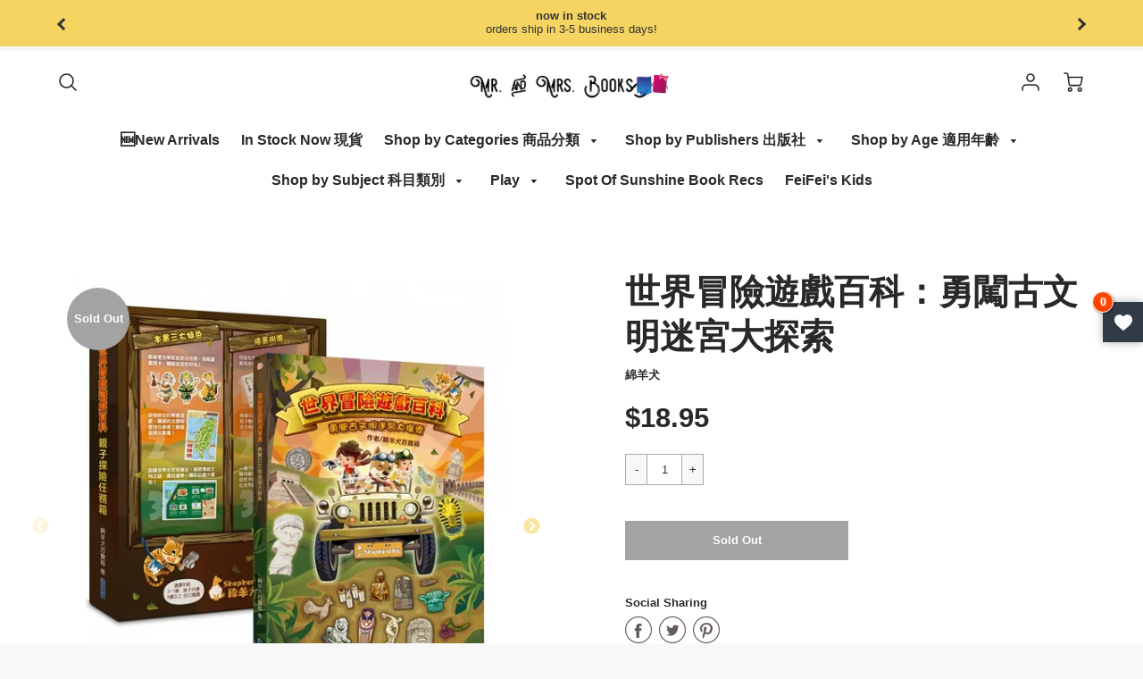

--- FILE ---
content_type: text/html; charset=utf-8
request_url: https://www.mrandmrsbooks.com/products/%E4%B8%96%E7%95%8C%E5%86%92%E9%9A%AA%E9%81%8A%E6%88%B2%E7%99%BE%E7%A7%91-%E5%8B%87%E9%97%96%E5%8F%A4%E6%96%87%E6%98%8E%E8%BF%B7%E5%AE%AE%E5%A4%A7%E6%8E%A2%E7%B4%A2
body_size: 31185
content:
<!doctype html>
<!--[if IE 8]><html class="no-js lt-ie9" lang="en"> <![endif]-->
<!--[if IE 9 ]><html class="ie9 no-js"> <![endif]-->
<!--[if (gt IE 9)|!(IE)]><!--> <html class="no-js" lang="en"> <!--<![endif]-->
<head>
  <!-- Loft Version 1.5.4 -->
  <!-- Basic page needs ================================================== -->
  <meta charset="utf-8">
  <meta http-equiv="X-UA-Compatible" content="IE=edge">
  
  <link rel="shortcut icon" href="//www.mrandmrsbooks.com/cdn/shop/files/Logo_32x32.png?v=1614351474" type="image/png">
  

  <!-- Title and description ================================================== -->
  <title>
    世界冒險遊戲百科：勇闖古文明迷宮大探索 &ndash; Mr. and Mrs. Books
  </title>

  
  <meta name="description" content="內容簡介 踏上世界冒險的旅程，尋找古文明迷宮內的珍貴寶物！跨越世界5大洲，尋訪人類2萬8千年的歷史文化大探索！雙重迷宮探險尋寶遊戲＋世界古文明遺址知識＋在地傳統文物知識＝穿梭時空的考古趣味大挑戰！令孩子愛不釋手的百科圖鑑和迷宮繪本！ 　　【在世界冒險遊戲中學習】　　本書以尋找古蹟和寶物為主軸，以擬真又富含童趣的圖像，　　讓孩子認識世界各地遺址和寶物的歷史淵源，　　家長還可以伴隨著孩子一同闖關，破解龐大而有趣的雙重迷宮，　　完成世界文明考古任務，增進親子的歡樂時光！　　是一套寓教於樂，提供親子共同學習、共同遊戲的紙上型世界冒險考古大探索！　　【三大特色】　　1.跟著冒險角色，挑戰重重關卡，體驗迷宮好好玩！　　超好玩的迷宮遊戲──跟著考">
  

  <!-- Helpers ================================================== -->
  <!-- /snippets/social-meta-tags.liquid -->




<meta property="og:site_name" content="Mr. and Mrs. Books">
<meta property="og:url" content="https://www.mrandmrsbooks.com/products/%e4%b8%96%e7%95%8c%e5%86%92%e9%9a%aa%e9%81%8a%e6%88%b2%e7%99%be%e7%a7%91-%e5%8b%87%e9%97%96%e5%8f%a4%e6%96%87%e6%98%8e%e8%bf%b7%e5%ae%ae%e5%a4%a7%e6%8e%a2%e7%b4%a2">
<meta property="og:title" content="世界冒險遊戲百科：勇闖古文明迷宮大探索">
<meta property="og:type" content="product">
<meta property="og:description" content="內容簡介 踏上世界冒險的旅程，尋找古文明迷宮內的珍貴寶物！跨越世界5大洲，尋訪人類2萬8千年的歷史文化大探索！雙重迷宮探險尋寶遊戲＋世界古文明遺址知識＋在地傳統文物知識＝穿梭時空的考古趣味大挑戰！令孩子愛不釋手的百科圖鑑和迷宮繪本！ 　　【在世界冒險遊戲中學習】　　本書以尋找古蹟和寶物為主軸，以擬真又富含童趣的圖像，　　讓孩子認識世界各地遺址和寶物的歷史淵源，　　家長還可以伴隨著孩子一同闖關，破解龐大而有趣的雙重迷宮，　　完成世界文明考古任務，增進親子的歡樂時光！　　是一套寓教於樂，提供親子共同學習、共同遊戲的紙上型世界冒險考古大探索！　　【三大特色】　　1.跟著冒險角色，挑戰重重關卡，體驗迷宮好好玩！　　超好玩的迷宮遊戲──跟著考">

<meta property="og:price:amount" content="18.95">
<meta property="og:price:currency" content="USD">



  <meta property="og:image" content="http://www.mrandmrsbooks.com/cdn/shop/files/getImage_4_169e4f15-a9c9-4c23-bd89-85cb5dda99a0_1200x1200.webp?v=1684533770"><meta property="og:image" content="http://www.mrandmrsbooks.com/cdn/shop/files/getImage_11_6d3002a5-cc4c-4307-985e-f6cfb5d09907_1200x1200.webp?v=1684533771"><meta property="og:image" content="http://www.mrandmrsbooks.com/cdn/shop/files/getImage_12_3b68ce03-5562-43ce-993a-c461a960907b_1200x1200.webp?v=1684533770">
  <meta property="og:image:secure_url" content="https://www.mrandmrsbooks.com/cdn/shop/files/getImage_4_169e4f15-a9c9-4c23-bd89-85cb5dda99a0_1200x1200.webp?v=1684533770"><meta property="og:image:secure_url" content="https://www.mrandmrsbooks.com/cdn/shop/files/getImage_11_6d3002a5-cc4c-4307-985e-f6cfb5d09907_1200x1200.webp?v=1684533771"><meta property="og:image:secure_url" content="https://www.mrandmrsbooks.com/cdn/shop/files/getImage_12_3b68ce03-5562-43ce-993a-c461a960907b_1200x1200.webp?v=1684533770">



<meta name="twitter:card" content="summary_large_image">
<meta name="twitter:title" content="世界冒險遊戲百科：勇闖古文明迷宮大探索">
<meta name="twitter:description" content="內容簡介 踏上世界冒險的旅程，尋找古文明迷宮內的珍貴寶物！跨越世界5大洲，尋訪人類2萬8千年的歷史文化大探索！雙重迷宮探險尋寶遊戲＋世界古文明遺址知識＋在地傳統文物知識＝穿梭時空的考古趣味大挑戰！令孩子愛不釋手的百科圖鑑和迷宮繪本！ 　　【在世界冒險遊戲中學習】　　本書以尋找古蹟和寶物為主軸，以擬真又富含童趣的圖像，　　讓孩子認識世界各地遺址和寶物的歷史淵源，　　家長還可以伴隨著孩子一同闖關，破解龐大而有趣的雙重迷宮，　　完成世界文明考古任務，增進親子的歡樂時光！　　是一套寓教於樂，提供親子共同學習、共同遊戲的紙上型世界冒險考古大探索！　　【三大特色】　　1.跟著冒險角色，挑戰重重關卡，體驗迷宮好好玩！　　超好玩的迷宮遊戲──跟著考">

  <link rel="canonical" href="https://www.mrandmrsbooks.com/products/%e4%b8%96%e7%95%8c%e5%86%92%e9%9a%aa%e9%81%8a%e6%88%b2%e7%99%be%e7%a7%91-%e5%8b%87%e9%97%96%e5%8f%a4%e6%96%87%e6%98%8e%e8%bf%b7%e5%ae%ae%e5%a4%a7%e6%8e%a2%e7%b4%a2">
  <meta name="viewport" content="width=device-width,initial-scale=1,shrink-to-fit=no">
  <meta name="theme-color" content="#292929">  

  

<!-- Base CSS ================================================== -->
  <link href="//www.mrandmrsbooks.com/cdn/shop/t/10/assets/timber.scss.css?v=110839812558638067581706218737" rel="stylesheet" type="text/css" media="all" />
  <link href="//www.mrandmrsbooks.com/cdn/shop/t/10/assets/theme.scss.css?v=15394816940382834021736629558" rel="stylesheet" type="text/css" media="all" /> 

  <link href="https://cdnjs.cloudflare.com/ajax/libs/fancybox/3.1.20/jquery.fancybox.min.css" rel="stylesheet">
  <link rel="stylesheet" type="text/css" href="//cdn.jsdelivr.net/npm/slick-carousel@1.8.1/slick/slick-theme.css"/>
  
  <!--[if IE 9 ]>
  <link href="//www.mrandmrsbooks.com/cdn/shop/t/10/assets/theme-IE.scss.css?v=113078013651358477161593669107" rel="stylesheet" type="text/css" media="all" /> 
  <![endif]-->

  <!-- Extension CSS ================================================== -->
  <link href="//www.mrandmrsbooks.com/cdn/shop/t/10/assets/plugins.scss.css?v=102381553528798796691593669106" rel="stylesheet" type="text/css" media="all" />

  <!-- THEME JS INIT -->  
 
  <script src="//www.mrandmrsbooks.com/cdn/shop/t/10/assets/theme.js?v=65547807542132985791607370504" type="text/javascript"></script>
  
  <!--[if IE 9]>
  <script type="text/javascript">
  !function(r){function e(r,e,n,t,o,u){for(var a=0,c=0,f=(r=String(r)).length,d="",i=0;c<f;){var h=r.charCodeAt(c);for(a=(a<<o)+(h=h<256?n[h]:-1),i+=o;i>=u;){var C=a>>(i-=u);d+=t.charAt(C),a^=C<<i}++c}return!e&&i>0&&(d+=t.charAt(a<<u-i)),d}for(var n="ABCDEFGHIJKLMNOPQRSTUVWXYZabcdefghijklmnopqrstuvwxyz0123456789+/",t="",o=[256],u=[256],a=0,c={encode:function(r){return r.replace(/[\u0080-\u07ff]/g,function(r){var e=r.charCodeAt(0);return String.fromCharCode(192|e>>6,128|63&e)}).replace(/[\u0800-\uffff]/g,function(r){var e=r.charCodeAt(0);return String.fromCharCode(224|e>>12,128|e>>6&63,128|63&e)})},decode:function(r){return r.replace(/[\u00e0-\u00ef][\u0080-\u00bf][\u0080-\u00bf]/g,function(r){var e=(15&r.charCodeAt(0))<<12|(63&r.charCodeAt(1))<<6|63&r.charCodeAt(2);return String.fromCharCode(e)}).replace(/[\u00c0-\u00df][\u0080-\u00bf]/g,function(r){var e=(31&r.charCodeAt(0))<<6|63&r.charCodeAt(1);return String.fromCharCode(e)})}};a<256;){var f=String.fromCharCode(a);t+=f,u[a]=a,o[a]=n.indexOf(f),++a}var d=r.base64=function(r,e,n){return e?d[r](e,n):r?null:this};d.btoa=d.encode=function(r,t){return r=!1===d.raw||d.utf8encode||t?c.encode(r):r,(r=e(r,!1,u,n,8,6))+"====".slice(r.length%4||4)},d.atob=d.decode=function(r,n){var u=(r=String(r).split("=")).length;do{r[--u]=e(r[u],!0,o,t,6,8)}while(u>0);return r=r.join(""),!1===d.raw||d.utf8decode||n?c.decode(r):r}}(jQuery);
  var btoa = function (str) {return jQuery.base64.encode(str);};
  </script>
  <![endif]-->
  <script>
    theme.Currency.moneyFormat = '${{amount}}';
    theme.routes = {
    root_url: '/',
    account_url: '/account',
    account_login_url: '/account/login',
    account_logout_url: '/account/logout',
    account_recover_url: '/account/recover',
    account_register_url: '/account/register',
    account_addresses_url: '/account/addresses',
    collections_url: '/collections',
    all_products_collection_url: '/collections/all',
    product_recommendations_url: '/recommendations/products',
    search_url: '/search',
    cart_url: '/cart',
    cart_add_url: '/cart/add',
    cart_change_url: '/cart/change',
    cart_clear_url: '/cart/clear'
  };
  </script>

  <script>window.performance && window.performance.mark && window.performance.mark('shopify.content_for_header.start');</script><meta id="shopify-digital-wallet" name="shopify-digital-wallet" content="/1806991412/digital_wallets/dialog">
<meta name="shopify-checkout-api-token" content="8188a22c77ddd91992ab0ee2520c3012">
<link rel="alternate" type="application/json+oembed" href="https://www.mrandmrsbooks.com/products/%e4%b8%96%e7%95%8c%e5%86%92%e9%9a%aa%e9%81%8a%e6%88%b2%e7%99%be%e7%a7%91-%e5%8b%87%e9%97%96%e5%8f%a4%e6%96%87%e6%98%8e%e8%bf%b7%e5%ae%ae%e5%a4%a7%e6%8e%a2%e7%b4%a2.oembed">
<script async="async" src="/checkouts/internal/preloads.js?locale=en-US"></script>
<link rel="preconnect" href="https://shop.app" crossorigin="anonymous">
<script async="async" src="https://shop.app/checkouts/internal/preloads.js?locale=en-US&shop_id=1806991412" crossorigin="anonymous"></script>
<script id="apple-pay-shop-capabilities" type="application/json">{"shopId":1806991412,"countryCode":"US","currencyCode":"USD","merchantCapabilities":["supports3DS"],"merchantId":"gid:\/\/shopify\/Shop\/1806991412","merchantName":"Mr. and Mrs. Books","requiredBillingContactFields":["postalAddress","email","phone"],"requiredShippingContactFields":["postalAddress","email","phone"],"shippingType":"shipping","supportedNetworks":["visa","masterCard","discover","elo","jcb"],"total":{"type":"pending","label":"Mr. and Mrs. Books","amount":"1.00"},"shopifyPaymentsEnabled":true,"supportsSubscriptions":true}</script>
<script id="shopify-features" type="application/json">{"accessToken":"8188a22c77ddd91992ab0ee2520c3012","betas":["rich-media-storefront-analytics"],"domain":"www.mrandmrsbooks.com","predictiveSearch":true,"shopId":1806991412,"locale":"en"}</script>
<script>var Shopify = Shopify || {};
Shopify.shop = "mr-and-mrs-books.myshopify.com";
Shopify.locale = "en";
Shopify.currency = {"active":"USD","rate":"1.0"};
Shopify.country = "US";
Shopify.theme = {"name":"Loft","id":83287277645,"schema_name":"Loft","schema_version":"1.5.4","theme_store_id":846,"role":"main"};
Shopify.theme.handle = "null";
Shopify.theme.style = {"id":null,"handle":null};
Shopify.cdnHost = "www.mrandmrsbooks.com/cdn";
Shopify.routes = Shopify.routes || {};
Shopify.routes.root = "/";</script>
<script type="module">!function(o){(o.Shopify=o.Shopify||{}).modules=!0}(window);</script>
<script>!function(o){function n(){var o=[];function n(){o.push(Array.prototype.slice.apply(arguments))}return n.q=o,n}var t=o.Shopify=o.Shopify||{};t.loadFeatures=n(),t.autoloadFeatures=n()}(window);</script>
<script>
  window.ShopifyPay = window.ShopifyPay || {};
  window.ShopifyPay.apiHost = "shop.app\/pay";
  window.ShopifyPay.redirectState = null;
</script>
<script id="shop-js-analytics" type="application/json">{"pageType":"product"}</script>
<script defer="defer" async type="module" src="//www.mrandmrsbooks.com/cdn/shopifycloud/shop-js/modules/v2/client.init-shop-cart-sync_C5BV16lS.en.esm.js"></script>
<script defer="defer" async type="module" src="//www.mrandmrsbooks.com/cdn/shopifycloud/shop-js/modules/v2/chunk.common_CygWptCX.esm.js"></script>
<script type="module">
  await import("//www.mrandmrsbooks.com/cdn/shopifycloud/shop-js/modules/v2/client.init-shop-cart-sync_C5BV16lS.en.esm.js");
await import("//www.mrandmrsbooks.com/cdn/shopifycloud/shop-js/modules/v2/chunk.common_CygWptCX.esm.js");

  window.Shopify.SignInWithShop?.initShopCartSync?.({"fedCMEnabled":true,"windoidEnabled":true});

</script>
<script>
  window.Shopify = window.Shopify || {};
  if (!window.Shopify.featureAssets) window.Shopify.featureAssets = {};
  window.Shopify.featureAssets['shop-js'] = {"shop-cart-sync":["modules/v2/client.shop-cart-sync_ZFArdW7E.en.esm.js","modules/v2/chunk.common_CygWptCX.esm.js"],"init-fed-cm":["modules/v2/client.init-fed-cm_CmiC4vf6.en.esm.js","modules/v2/chunk.common_CygWptCX.esm.js"],"shop-button":["modules/v2/client.shop-button_tlx5R9nI.en.esm.js","modules/v2/chunk.common_CygWptCX.esm.js"],"shop-cash-offers":["modules/v2/client.shop-cash-offers_DOA2yAJr.en.esm.js","modules/v2/chunk.common_CygWptCX.esm.js","modules/v2/chunk.modal_D71HUcav.esm.js"],"init-windoid":["modules/v2/client.init-windoid_sURxWdc1.en.esm.js","modules/v2/chunk.common_CygWptCX.esm.js"],"shop-toast-manager":["modules/v2/client.shop-toast-manager_ClPi3nE9.en.esm.js","modules/v2/chunk.common_CygWptCX.esm.js"],"init-shop-email-lookup-coordinator":["modules/v2/client.init-shop-email-lookup-coordinator_B8hsDcYM.en.esm.js","modules/v2/chunk.common_CygWptCX.esm.js"],"init-shop-cart-sync":["modules/v2/client.init-shop-cart-sync_C5BV16lS.en.esm.js","modules/v2/chunk.common_CygWptCX.esm.js"],"avatar":["modules/v2/client.avatar_BTnouDA3.en.esm.js"],"pay-button":["modules/v2/client.pay-button_FdsNuTd3.en.esm.js","modules/v2/chunk.common_CygWptCX.esm.js"],"init-customer-accounts":["modules/v2/client.init-customer-accounts_DxDtT_ad.en.esm.js","modules/v2/client.shop-login-button_C5VAVYt1.en.esm.js","modules/v2/chunk.common_CygWptCX.esm.js","modules/v2/chunk.modal_D71HUcav.esm.js"],"init-shop-for-new-customer-accounts":["modules/v2/client.init-shop-for-new-customer-accounts_ChsxoAhi.en.esm.js","modules/v2/client.shop-login-button_C5VAVYt1.en.esm.js","modules/v2/chunk.common_CygWptCX.esm.js","modules/v2/chunk.modal_D71HUcav.esm.js"],"shop-login-button":["modules/v2/client.shop-login-button_C5VAVYt1.en.esm.js","modules/v2/chunk.common_CygWptCX.esm.js","modules/v2/chunk.modal_D71HUcav.esm.js"],"init-customer-accounts-sign-up":["modules/v2/client.init-customer-accounts-sign-up_CPSyQ0Tj.en.esm.js","modules/v2/client.shop-login-button_C5VAVYt1.en.esm.js","modules/v2/chunk.common_CygWptCX.esm.js","modules/v2/chunk.modal_D71HUcav.esm.js"],"shop-follow-button":["modules/v2/client.shop-follow-button_Cva4Ekp9.en.esm.js","modules/v2/chunk.common_CygWptCX.esm.js","modules/v2/chunk.modal_D71HUcav.esm.js"],"checkout-modal":["modules/v2/client.checkout-modal_BPM8l0SH.en.esm.js","modules/v2/chunk.common_CygWptCX.esm.js","modules/v2/chunk.modal_D71HUcav.esm.js"],"lead-capture":["modules/v2/client.lead-capture_Bi8yE_yS.en.esm.js","modules/v2/chunk.common_CygWptCX.esm.js","modules/v2/chunk.modal_D71HUcav.esm.js"],"shop-login":["modules/v2/client.shop-login_D6lNrXab.en.esm.js","modules/v2/chunk.common_CygWptCX.esm.js","modules/v2/chunk.modal_D71HUcav.esm.js"],"payment-terms":["modules/v2/client.payment-terms_CZxnsJam.en.esm.js","modules/v2/chunk.common_CygWptCX.esm.js","modules/v2/chunk.modal_D71HUcav.esm.js"]};
</script>
<script>(function() {
  var isLoaded = false;
  function asyncLoad() {
    if (isLoaded) return;
    isLoaded = true;
    var urls = ["https:\/\/js.smile.io\/v1\/smile-shopify.js?shop=mr-and-mrs-books.myshopify.com","https:\/\/cdn.shopify.com\/s\/files\/1\/0018\/0699\/1412\/t\/10\/assets\/timo.subscription.js?v=1680125272\u0026shop=mr-and-mrs-books.myshopify.com","\/\/cdn.shopify.com\/proxy\/14a084a93de72e3996838777e9ae4132ed9e8e0abbadc7ffbfc94d74866855d6\/d2xrtfsb9f45pw.cloudfront.net\/scripttag\/bixgrow-track.js?shop=mr-and-mrs-books.myshopify.com\u0026sp-cache-control=cHVibGljLCBtYXgtYWdlPTkwMA"];
    for (var i = 0; i < urls.length; i++) {
      var s = document.createElement('script');
      s.type = 'text/javascript';
      s.async = true;
      s.src = urls[i];
      var x = document.getElementsByTagName('script')[0];
      x.parentNode.insertBefore(s, x);
    }
  };
  if(window.attachEvent) {
    window.attachEvent('onload', asyncLoad);
  } else {
    window.addEventListener('load', asyncLoad, false);
  }
})();</script>
<script id="__st">var __st={"a":1806991412,"offset":-28800,"reqid":"c2ae3407-d1fb-4335-904c-eb79780000f9-1768815243","pageurl":"www.mrandmrsbooks.com\/products\/%E4%B8%96%E7%95%8C%E5%86%92%E9%9A%AA%E9%81%8A%E6%88%B2%E7%99%BE%E7%A7%91-%E5%8B%87%E9%97%96%E5%8F%A4%E6%96%87%E6%98%8E%E8%BF%B7%E5%AE%AE%E5%A4%A7%E6%8E%A2%E7%B4%A2","u":"7cee07868682","p":"product","rtyp":"product","rid":8068462608605};</script>
<script>window.ShopifyPaypalV4VisibilityTracking = true;</script>
<script id="captcha-bootstrap">!function(){'use strict';const t='contact',e='account',n='new_comment',o=[[t,t],['blogs',n],['comments',n],[t,'customer']],c=[[e,'customer_login'],[e,'guest_login'],[e,'recover_customer_password'],[e,'create_customer']],r=t=>t.map((([t,e])=>`form[action*='/${t}']:not([data-nocaptcha='true']) input[name='form_type'][value='${e}']`)).join(','),a=t=>()=>t?[...document.querySelectorAll(t)].map((t=>t.form)):[];function s(){const t=[...o],e=r(t);return a(e)}const i='password',u='form_key',d=['recaptcha-v3-token','g-recaptcha-response','h-captcha-response',i],f=()=>{try{return window.sessionStorage}catch{return}},m='__shopify_v',_=t=>t.elements[u];function p(t,e,n=!1){try{const o=window.sessionStorage,c=JSON.parse(o.getItem(e)),{data:r}=function(t){const{data:e,action:n}=t;return t[m]||n?{data:e,action:n}:{data:t,action:n}}(c);for(const[e,n]of Object.entries(r))t.elements[e]&&(t.elements[e].value=n);n&&o.removeItem(e)}catch(o){console.error('form repopulation failed',{error:o})}}const l='form_type',E='cptcha';function T(t){t.dataset[E]=!0}const w=window,h=w.document,L='Shopify',v='ce_forms',y='captcha';let A=!1;((t,e)=>{const n=(g='f06e6c50-85a8-45c8-87d0-21a2b65856fe',I='https://cdn.shopify.com/shopifycloud/storefront-forms-hcaptcha/ce_storefront_forms_captcha_hcaptcha.v1.5.2.iife.js',D={infoText:'Protected by hCaptcha',privacyText:'Privacy',termsText:'Terms'},(t,e,n)=>{const o=w[L][v],c=o.bindForm;if(c)return c(t,g,e,D).then(n);var r;o.q.push([[t,g,e,D],n]),r=I,A||(h.body.append(Object.assign(h.createElement('script'),{id:'captcha-provider',async:!0,src:r})),A=!0)});var g,I,D;w[L]=w[L]||{},w[L][v]=w[L][v]||{},w[L][v].q=[],w[L][y]=w[L][y]||{},w[L][y].protect=function(t,e){n(t,void 0,e),T(t)},Object.freeze(w[L][y]),function(t,e,n,w,h,L){const[v,y,A,g]=function(t,e,n){const i=e?o:[],u=t?c:[],d=[...i,...u],f=r(d),m=r(i),_=r(d.filter((([t,e])=>n.includes(e))));return[a(f),a(m),a(_),s()]}(w,h,L),I=t=>{const e=t.target;return e instanceof HTMLFormElement?e:e&&e.form},D=t=>v().includes(t);t.addEventListener('submit',(t=>{const e=I(t);if(!e)return;const n=D(e)&&!e.dataset.hcaptchaBound&&!e.dataset.recaptchaBound,o=_(e),c=g().includes(e)&&(!o||!o.value);(n||c)&&t.preventDefault(),c&&!n&&(function(t){try{if(!f())return;!function(t){const e=f();if(!e)return;const n=_(t);if(!n)return;const o=n.value;o&&e.removeItem(o)}(t);const e=Array.from(Array(32),(()=>Math.random().toString(36)[2])).join('');!function(t,e){_(t)||t.append(Object.assign(document.createElement('input'),{type:'hidden',name:u})),t.elements[u].value=e}(t,e),function(t,e){const n=f();if(!n)return;const o=[...t.querySelectorAll(`input[type='${i}']`)].map((({name:t})=>t)),c=[...d,...o],r={};for(const[a,s]of new FormData(t).entries())c.includes(a)||(r[a]=s);n.setItem(e,JSON.stringify({[m]:1,action:t.action,data:r}))}(t,e)}catch(e){console.error('failed to persist form',e)}}(e),e.submit())}));const S=(t,e)=>{t&&!t.dataset[E]&&(n(t,e.some((e=>e===t))),T(t))};for(const o of['focusin','change'])t.addEventListener(o,(t=>{const e=I(t);D(e)&&S(e,y())}));const B=e.get('form_key'),M=e.get(l),P=B&&M;t.addEventListener('DOMContentLoaded',(()=>{const t=y();if(P)for(const e of t)e.elements[l].value===M&&p(e,B);[...new Set([...A(),...v().filter((t=>'true'===t.dataset.shopifyCaptcha))])].forEach((e=>S(e,t)))}))}(h,new URLSearchParams(w.location.search),n,t,e,['guest_login'])})(!0,!0)}();</script>
<script integrity="sha256-4kQ18oKyAcykRKYeNunJcIwy7WH5gtpwJnB7kiuLZ1E=" data-source-attribution="shopify.loadfeatures" defer="defer" src="//www.mrandmrsbooks.com/cdn/shopifycloud/storefront/assets/storefront/load_feature-a0a9edcb.js" crossorigin="anonymous"></script>
<script crossorigin="anonymous" defer="defer" src="//www.mrandmrsbooks.com/cdn/shopifycloud/storefront/assets/shopify_pay/storefront-65b4c6d7.js?v=20250812"></script>
<script data-source-attribution="shopify.dynamic_checkout.dynamic.init">var Shopify=Shopify||{};Shopify.PaymentButton=Shopify.PaymentButton||{isStorefrontPortableWallets:!0,init:function(){window.Shopify.PaymentButton.init=function(){};var t=document.createElement("script");t.src="https://www.mrandmrsbooks.com/cdn/shopifycloud/portable-wallets/latest/portable-wallets.en.js",t.type="module",document.head.appendChild(t)}};
</script>
<script data-source-attribution="shopify.dynamic_checkout.buyer_consent">
  function portableWalletsHideBuyerConsent(e){var t=document.getElementById("shopify-buyer-consent"),n=document.getElementById("shopify-subscription-policy-button");t&&n&&(t.classList.add("hidden"),t.setAttribute("aria-hidden","true"),n.removeEventListener("click",e))}function portableWalletsShowBuyerConsent(e){var t=document.getElementById("shopify-buyer-consent"),n=document.getElementById("shopify-subscription-policy-button");t&&n&&(t.classList.remove("hidden"),t.removeAttribute("aria-hidden"),n.addEventListener("click",e))}window.Shopify?.PaymentButton&&(window.Shopify.PaymentButton.hideBuyerConsent=portableWalletsHideBuyerConsent,window.Shopify.PaymentButton.showBuyerConsent=portableWalletsShowBuyerConsent);
</script>
<script>
  function portableWalletsCleanup(e){e&&e.src&&console.error("Failed to load portable wallets script "+e.src);var t=document.querySelectorAll("shopify-accelerated-checkout .shopify-payment-button__skeleton, shopify-accelerated-checkout-cart .wallet-cart-button__skeleton"),e=document.getElementById("shopify-buyer-consent");for(let e=0;e<t.length;e++)t[e].remove();e&&e.remove()}function portableWalletsNotLoadedAsModule(e){e instanceof ErrorEvent&&"string"==typeof e.message&&e.message.includes("import.meta")&&"string"==typeof e.filename&&e.filename.includes("portable-wallets")&&(window.removeEventListener("error",portableWalletsNotLoadedAsModule),window.Shopify.PaymentButton.failedToLoad=e,"loading"===document.readyState?document.addEventListener("DOMContentLoaded",window.Shopify.PaymentButton.init):window.Shopify.PaymentButton.init())}window.addEventListener("error",portableWalletsNotLoadedAsModule);
</script>

<script type="module" src="https://www.mrandmrsbooks.com/cdn/shopifycloud/portable-wallets/latest/portable-wallets.en.js" onError="portableWalletsCleanup(this)" crossorigin="anonymous"></script>
<script nomodule>
  document.addEventListener("DOMContentLoaded", portableWalletsCleanup);
</script>

<link id="shopify-accelerated-checkout-styles" rel="stylesheet" media="screen" href="https://www.mrandmrsbooks.com/cdn/shopifycloud/portable-wallets/latest/accelerated-checkout-backwards-compat.css" crossorigin="anonymous">
<style id="shopify-accelerated-checkout-cart">
        #shopify-buyer-consent {
  margin-top: 1em;
  display: inline-block;
  width: 100%;
}

#shopify-buyer-consent.hidden {
  display: none;
}

#shopify-subscription-policy-button {
  background: none;
  border: none;
  padding: 0;
  text-decoration: underline;
  font-size: inherit;
  cursor: pointer;
}

#shopify-subscription-policy-button::before {
  box-shadow: none;
}

      </style>

<script>window.performance && window.performance.mark && window.performance.mark('shopify.content_for_header.end');</script>


  <!-- Header hook for plugins ================================================== -->
  <!-- /snippets/oldIE-js.liquid -->


<!--[if lt IE 9]>
<script src="//cdnjs.cloudflare.com/ajax/libs/html5shiv/3.7.2/html5shiv.min.js" type="text/javascript"></script>
<script src="//www.mrandmrsbooks.com/cdn/shop/t/10/assets/respond.min.js?v=1545" type="text/javascript"></script>
<link href="//www.mrandmrsbooks.com/cdn/shop/t/10/assets/respond-proxy.html" id="respond-proxy" rel="respond-proxy" />
<link href="//www.mrandmrsbooks.com/search?q=8c1887068724437ee8c793d9a4fb754c" id="respond-redirect" rel="respond-redirect" />
<script src="//www.mrandmrsbooks.com/search?q=8c1887068724437ee8c793d9a4fb754c" type="text/javascript"></script>
<![endif]-->


<link href="https://monorail-edge.shopifysvc.com" rel="dns-prefetch">
<script>(function(){if ("sendBeacon" in navigator && "performance" in window) {try {var session_token_from_headers = performance.getEntriesByType('navigation')[0].serverTiming.find(x => x.name == '_s').description;} catch {var session_token_from_headers = undefined;}var session_cookie_matches = document.cookie.match(/_shopify_s=([^;]*)/);var session_token_from_cookie = session_cookie_matches && session_cookie_matches.length === 2 ? session_cookie_matches[1] : "";var session_token = session_token_from_headers || session_token_from_cookie || "";function handle_abandonment_event(e) {var entries = performance.getEntries().filter(function(entry) {return /monorail-edge.shopifysvc.com/.test(entry.name);});if (!window.abandonment_tracked && entries.length === 0) {window.abandonment_tracked = true;var currentMs = Date.now();var navigation_start = performance.timing.navigationStart;var payload = {shop_id: 1806991412,url: window.location.href,navigation_start,duration: currentMs - navigation_start,session_token,page_type: "product"};window.navigator.sendBeacon("https://monorail-edge.shopifysvc.com/v1/produce", JSON.stringify({schema_id: "online_store_buyer_site_abandonment/1.1",payload: payload,metadata: {event_created_at_ms: currentMs,event_sent_at_ms: currentMs}}));}}window.addEventListener('pagehide', handle_abandonment_event);}}());</script>
<script id="web-pixels-manager-setup">(function e(e,d,r,n,o){if(void 0===o&&(o={}),!Boolean(null===(a=null===(i=window.Shopify)||void 0===i?void 0:i.analytics)||void 0===a?void 0:a.replayQueue)){var i,a;window.Shopify=window.Shopify||{};var t=window.Shopify;t.analytics=t.analytics||{};var s=t.analytics;s.replayQueue=[],s.publish=function(e,d,r){return s.replayQueue.push([e,d,r]),!0};try{self.performance.mark("wpm:start")}catch(e){}var l=function(){var e={modern:/Edge?\/(1{2}[4-9]|1[2-9]\d|[2-9]\d{2}|\d{4,})\.\d+(\.\d+|)|Firefox\/(1{2}[4-9]|1[2-9]\d|[2-9]\d{2}|\d{4,})\.\d+(\.\d+|)|Chrom(ium|e)\/(9{2}|\d{3,})\.\d+(\.\d+|)|(Maci|X1{2}).+ Version\/(15\.\d+|(1[6-9]|[2-9]\d|\d{3,})\.\d+)([,.]\d+|)( \(\w+\)|)( Mobile\/\w+|) Safari\/|Chrome.+OPR\/(9{2}|\d{3,})\.\d+\.\d+|(CPU[ +]OS|iPhone[ +]OS|CPU[ +]iPhone|CPU IPhone OS|CPU iPad OS)[ +]+(15[._]\d+|(1[6-9]|[2-9]\d|\d{3,})[._]\d+)([._]\d+|)|Android:?[ /-](13[3-9]|1[4-9]\d|[2-9]\d{2}|\d{4,})(\.\d+|)(\.\d+|)|Android.+Firefox\/(13[5-9]|1[4-9]\d|[2-9]\d{2}|\d{4,})\.\d+(\.\d+|)|Android.+Chrom(ium|e)\/(13[3-9]|1[4-9]\d|[2-9]\d{2}|\d{4,})\.\d+(\.\d+|)|SamsungBrowser\/([2-9]\d|\d{3,})\.\d+/,legacy:/Edge?\/(1[6-9]|[2-9]\d|\d{3,})\.\d+(\.\d+|)|Firefox\/(5[4-9]|[6-9]\d|\d{3,})\.\d+(\.\d+|)|Chrom(ium|e)\/(5[1-9]|[6-9]\d|\d{3,})\.\d+(\.\d+|)([\d.]+$|.*Safari\/(?![\d.]+ Edge\/[\d.]+$))|(Maci|X1{2}).+ Version\/(10\.\d+|(1[1-9]|[2-9]\d|\d{3,})\.\d+)([,.]\d+|)( \(\w+\)|)( Mobile\/\w+|) Safari\/|Chrome.+OPR\/(3[89]|[4-9]\d|\d{3,})\.\d+\.\d+|(CPU[ +]OS|iPhone[ +]OS|CPU[ +]iPhone|CPU IPhone OS|CPU iPad OS)[ +]+(10[._]\d+|(1[1-9]|[2-9]\d|\d{3,})[._]\d+)([._]\d+|)|Android:?[ /-](13[3-9]|1[4-9]\d|[2-9]\d{2}|\d{4,})(\.\d+|)(\.\d+|)|Mobile Safari.+OPR\/([89]\d|\d{3,})\.\d+\.\d+|Android.+Firefox\/(13[5-9]|1[4-9]\d|[2-9]\d{2}|\d{4,})\.\d+(\.\d+|)|Android.+Chrom(ium|e)\/(13[3-9]|1[4-9]\d|[2-9]\d{2}|\d{4,})\.\d+(\.\d+|)|Android.+(UC? ?Browser|UCWEB|U3)[ /]?(15\.([5-9]|\d{2,})|(1[6-9]|[2-9]\d|\d{3,})\.\d+)\.\d+|SamsungBrowser\/(5\.\d+|([6-9]|\d{2,})\.\d+)|Android.+MQ{2}Browser\/(14(\.(9|\d{2,})|)|(1[5-9]|[2-9]\d|\d{3,})(\.\d+|))(\.\d+|)|K[Aa][Ii]OS\/(3\.\d+|([4-9]|\d{2,})\.\d+)(\.\d+|)/},d=e.modern,r=e.legacy,n=navigator.userAgent;return n.match(d)?"modern":n.match(r)?"legacy":"unknown"}(),u="modern"===l?"modern":"legacy",c=(null!=n?n:{modern:"",legacy:""})[u],f=function(e){return[e.baseUrl,"/wpm","/b",e.hashVersion,"modern"===e.buildTarget?"m":"l",".js"].join("")}({baseUrl:d,hashVersion:r,buildTarget:u}),m=function(e){var d=e.version,r=e.bundleTarget,n=e.surface,o=e.pageUrl,i=e.monorailEndpoint;return{emit:function(e){var a=e.status,t=e.errorMsg,s=(new Date).getTime(),l=JSON.stringify({metadata:{event_sent_at_ms:s},events:[{schema_id:"web_pixels_manager_load/3.1",payload:{version:d,bundle_target:r,page_url:o,status:a,surface:n,error_msg:t},metadata:{event_created_at_ms:s}}]});if(!i)return console&&console.warn&&console.warn("[Web Pixels Manager] No Monorail endpoint provided, skipping logging."),!1;try{return self.navigator.sendBeacon.bind(self.navigator)(i,l)}catch(e){}var u=new XMLHttpRequest;try{return u.open("POST",i,!0),u.setRequestHeader("Content-Type","text/plain"),u.send(l),!0}catch(e){return console&&console.warn&&console.warn("[Web Pixels Manager] Got an unhandled error while logging to Monorail."),!1}}}}({version:r,bundleTarget:l,surface:e.surface,pageUrl:self.location.href,monorailEndpoint:e.monorailEndpoint});try{o.browserTarget=l,function(e){var d=e.src,r=e.async,n=void 0===r||r,o=e.onload,i=e.onerror,a=e.sri,t=e.scriptDataAttributes,s=void 0===t?{}:t,l=document.createElement("script"),u=document.querySelector("head"),c=document.querySelector("body");if(l.async=n,l.src=d,a&&(l.integrity=a,l.crossOrigin="anonymous"),s)for(var f in s)if(Object.prototype.hasOwnProperty.call(s,f))try{l.dataset[f]=s[f]}catch(e){}if(o&&l.addEventListener("load",o),i&&l.addEventListener("error",i),u)u.appendChild(l);else{if(!c)throw new Error("Did not find a head or body element to append the script");c.appendChild(l)}}({src:f,async:!0,onload:function(){if(!function(){var e,d;return Boolean(null===(d=null===(e=window.Shopify)||void 0===e?void 0:e.analytics)||void 0===d?void 0:d.initialized)}()){var d=window.webPixelsManager.init(e)||void 0;if(d){var r=window.Shopify.analytics;r.replayQueue.forEach((function(e){var r=e[0],n=e[1],o=e[2];d.publishCustomEvent(r,n,o)})),r.replayQueue=[],r.publish=d.publishCustomEvent,r.visitor=d.visitor,r.initialized=!0}}},onerror:function(){return m.emit({status:"failed",errorMsg:"".concat(f," has failed to load")})},sri:function(e){var d=/^sha384-[A-Za-z0-9+/=]+$/;return"string"==typeof e&&d.test(e)}(c)?c:"",scriptDataAttributes:o}),m.emit({status:"loading"})}catch(e){m.emit({status:"failed",errorMsg:(null==e?void 0:e.message)||"Unknown error"})}}})({shopId: 1806991412,storefrontBaseUrl: "https://www.mrandmrsbooks.com",extensionsBaseUrl: "https://extensions.shopifycdn.com/cdn/shopifycloud/web-pixels-manager",monorailEndpoint: "https://monorail-edge.shopifysvc.com/unstable/produce_batch",surface: "storefront-renderer",enabledBetaFlags: ["2dca8a86"],webPixelsConfigList: [{"id":"shopify-app-pixel","configuration":"{}","eventPayloadVersion":"v1","runtimeContext":"STRICT","scriptVersion":"0450","apiClientId":"shopify-pixel","type":"APP","privacyPurposes":["ANALYTICS","MARKETING"]},{"id":"shopify-custom-pixel","eventPayloadVersion":"v1","runtimeContext":"LAX","scriptVersion":"0450","apiClientId":"shopify-pixel","type":"CUSTOM","privacyPurposes":["ANALYTICS","MARKETING"]}],isMerchantRequest: false,initData: {"shop":{"name":"Mr. and Mrs. Books","paymentSettings":{"currencyCode":"USD"},"myshopifyDomain":"mr-and-mrs-books.myshopify.com","countryCode":"US","storefrontUrl":"https:\/\/www.mrandmrsbooks.com"},"customer":null,"cart":null,"checkout":null,"productVariants":[{"price":{"amount":18.95,"currencyCode":"USD"},"product":{"title":"世界冒險遊戲百科：勇闖古文明迷宮大探索","vendor":"綿羊犬","id":"8068462608605","untranslatedTitle":"世界冒險遊戲百科：勇闖古文明迷宮大探索","url":"\/products\/%E4%B8%96%E7%95%8C%E5%86%92%E9%9A%AA%E9%81%8A%E6%88%B2%E7%99%BE%E7%A7%91-%E5%8B%87%E9%97%96%E5%8F%A4%E6%96%87%E6%98%8E%E8%BF%B7%E5%AE%AE%E5%A4%A7%E6%8E%A2%E7%B4%A2","type":"遊戲書"},"id":"43852291539165","image":{"src":"\/\/www.mrandmrsbooks.com\/cdn\/shop\/files\/getImage_4_169e4f15-a9c9-4c23-bd89-85cb5dda99a0.webp?v=1684533770"},"sku":"","title":"Default Title","untranslatedTitle":"Default Title"}],"purchasingCompany":null},},"https://www.mrandmrsbooks.com/cdn","fcfee988w5aeb613cpc8e4bc33m6693e112",{"modern":"","legacy":""},{"shopId":"1806991412","storefrontBaseUrl":"https:\/\/www.mrandmrsbooks.com","extensionBaseUrl":"https:\/\/extensions.shopifycdn.com\/cdn\/shopifycloud\/web-pixels-manager","surface":"storefront-renderer","enabledBetaFlags":"[\"2dca8a86\"]","isMerchantRequest":"false","hashVersion":"fcfee988w5aeb613cpc8e4bc33m6693e112","publish":"custom","events":"[[\"page_viewed\",{}],[\"product_viewed\",{\"productVariant\":{\"price\":{\"amount\":18.95,\"currencyCode\":\"USD\"},\"product\":{\"title\":\"世界冒險遊戲百科：勇闖古文明迷宮大探索\",\"vendor\":\"綿羊犬\",\"id\":\"8068462608605\",\"untranslatedTitle\":\"世界冒險遊戲百科：勇闖古文明迷宮大探索\",\"url\":\"\/products\/%E4%B8%96%E7%95%8C%E5%86%92%E9%9A%AA%E9%81%8A%E6%88%B2%E7%99%BE%E7%A7%91-%E5%8B%87%E9%97%96%E5%8F%A4%E6%96%87%E6%98%8E%E8%BF%B7%E5%AE%AE%E5%A4%A7%E6%8E%A2%E7%B4%A2\",\"type\":\"遊戲書\"},\"id\":\"43852291539165\",\"image\":{\"src\":\"\/\/www.mrandmrsbooks.com\/cdn\/shop\/files\/getImage_4_169e4f15-a9c9-4c23-bd89-85cb5dda99a0.webp?v=1684533770\"},\"sku\":\"\",\"title\":\"Default Title\",\"untranslatedTitle\":\"Default Title\"}}]]"});</script><script>
  window.ShopifyAnalytics = window.ShopifyAnalytics || {};
  window.ShopifyAnalytics.meta = window.ShopifyAnalytics.meta || {};
  window.ShopifyAnalytics.meta.currency = 'USD';
  var meta = {"product":{"id":8068462608605,"gid":"gid:\/\/shopify\/Product\/8068462608605","vendor":"綿羊犬","type":"遊戲書","handle":"世界冒險遊戲百科-勇闖古文明迷宮大探索","variants":[{"id":43852291539165,"price":1895,"name":"世界冒險遊戲百科：勇闖古文明迷宮大探索","public_title":null,"sku":""}],"remote":false},"page":{"pageType":"product","resourceType":"product","resourceId":8068462608605,"requestId":"c2ae3407-d1fb-4335-904c-eb79780000f9-1768815243"}};
  for (var attr in meta) {
    window.ShopifyAnalytics.meta[attr] = meta[attr];
  }
</script>
<script class="analytics">
  (function () {
    var customDocumentWrite = function(content) {
      var jquery = null;

      if (window.jQuery) {
        jquery = window.jQuery;
      } else if (window.Checkout && window.Checkout.$) {
        jquery = window.Checkout.$;
      }

      if (jquery) {
        jquery('body').append(content);
      }
    };

    var hasLoggedConversion = function(token) {
      if (token) {
        return document.cookie.indexOf('loggedConversion=' + token) !== -1;
      }
      return false;
    }

    var setCookieIfConversion = function(token) {
      if (token) {
        var twoMonthsFromNow = new Date(Date.now());
        twoMonthsFromNow.setMonth(twoMonthsFromNow.getMonth() + 2);

        document.cookie = 'loggedConversion=' + token + '; expires=' + twoMonthsFromNow;
      }
    }

    var trekkie = window.ShopifyAnalytics.lib = window.trekkie = window.trekkie || [];
    if (trekkie.integrations) {
      return;
    }
    trekkie.methods = [
      'identify',
      'page',
      'ready',
      'track',
      'trackForm',
      'trackLink'
    ];
    trekkie.factory = function(method) {
      return function() {
        var args = Array.prototype.slice.call(arguments);
        args.unshift(method);
        trekkie.push(args);
        return trekkie;
      };
    };
    for (var i = 0; i < trekkie.methods.length; i++) {
      var key = trekkie.methods[i];
      trekkie[key] = trekkie.factory(key);
    }
    trekkie.load = function(config) {
      trekkie.config = config || {};
      trekkie.config.initialDocumentCookie = document.cookie;
      var first = document.getElementsByTagName('script')[0];
      var script = document.createElement('script');
      script.type = 'text/javascript';
      script.onerror = function(e) {
        var scriptFallback = document.createElement('script');
        scriptFallback.type = 'text/javascript';
        scriptFallback.onerror = function(error) {
                var Monorail = {
      produce: function produce(monorailDomain, schemaId, payload) {
        var currentMs = new Date().getTime();
        var event = {
          schema_id: schemaId,
          payload: payload,
          metadata: {
            event_created_at_ms: currentMs,
            event_sent_at_ms: currentMs
          }
        };
        return Monorail.sendRequest("https://" + monorailDomain + "/v1/produce", JSON.stringify(event));
      },
      sendRequest: function sendRequest(endpointUrl, payload) {
        // Try the sendBeacon API
        if (window && window.navigator && typeof window.navigator.sendBeacon === 'function' && typeof window.Blob === 'function' && !Monorail.isIos12()) {
          var blobData = new window.Blob([payload], {
            type: 'text/plain'
          });

          if (window.navigator.sendBeacon(endpointUrl, blobData)) {
            return true;
          } // sendBeacon was not successful

        } // XHR beacon

        var xhr = new XMLHttpRequest();

        try {
          xhr.open('POST', endpointUrl);
          xhr.setRequestHeader('Content-Type', 'text/plain');
          xhr.send(payload);
        } catch (e) {
          console.log(e);
        }

        return false;
      },
      isIos12: function isIos12() {
        return window.navigator.userAgent.lastIndexOf('iPhone; CPU iPhone OS 12_') !== -1 || window.navigator.userAgent.lastIndexOf('iPad; CPU OS 12_') !== -1;
      }
    };
    Monorail.produce('monorail-edge.shopifysvc.com',
      'trekkie_storefront_load_errors/1.1',
      {shop_id: 1806991412,
      theme_id: 83287277645,
      app_name: "storefront",
      context_url: window.location.href,
      source_url: "//www.mrandmrsbooks.com/cdn/s/trekkie.storefront.cd680fe47e6c39ca5d5df5f0a32d569bc48c0f27.min.js"});

        };
        scriptFallback.async = true;
        scriptFallback.src = '//www.mrandmrsbooks.com/cdn/s/trekkie.storefront.cd680fe47e6c39ca5d5df5f0a32d569bc48c0f27.min.js';
        first.parentNode.insertBefore(scriptFallback, first);
      };
      script.async = true;
      script.src = '//www.mrandmrsbooks.com/cdn/s/trekkie.storefront.cd680fe47e6c39ca5d5df5f0a32d569bc48c0f27.min.js';
      first.parentNode.insertBefore(script, first);
    };
    trekkie.load(
      {"Trekkie":{"appName":"storefront","development":false,"defaultAttributes":{"shopId":1806991412,"isMerchantRequest":null,"themeId":83287277645,"themeCityHash":"8114554681279945680","contentLanguage":"en","currency":"USD","eventMetadataId":"1ea89744-a119-4779-9b35-e21c1ce59325"},"isServerSideCookieWritingEnabled":true,"monorailRegion":"shop_domain","enabledBetaFlags":["65f19447"]},"Session Attribution":{},"S2S":{"facebookCapiEnabled":false,"source":"trekkie-storefront-renderer","apiClientId":580111}}
    );

    var loaded = false;
    trekkie.ready(function() {
      if (loaded) return;
      loaded = true;

      window.ShopifyAnalytics.lib = window.trekkie;

      var originalDocumentWrite = document.write;
      document.write = customDocumentWrite;
      try { window.ShopifyAnalytics.merchantGoogleAnalytics.call(this); } catch(error) {};
      document.write = originalDocumentWrite;

      window.ShopifyAnalytics.lib.page(null,{"pageType":"product","resourceType":"product","resourceId":8068462608605,"requestId":"c2ae3407-d1fb-4335-904c-eb79780000f9-1768815243","shopifyEmitted":true});

      var match = window.location.pathname.match(/checkouts\/(.+)\/(thank_you|post_purchase)/)
      var token = match? match[1]: undefined;
      if (!hasLoggedConversion(token)) {
        setCookieIfConversion(token);
        window.ShopifyAnalytics.lib.track("Viewed Product",{"currency":"USD","variantId":43852291539165,"productId":8068462608605,"productGid":"gid:\/\/shopify\/Product\/8068462608605","name":"世界冒險遊戲百科：勇闖古文明迷宮大探索","price":"18.95","sku":"","brand":"綿羊犬","variant":null,"category":"遊戲書","nonInteraction":true,"remote":false},undefined,undefined,{"shopifyEmitted":true});
      window.ShopifyAnalytics.lib.track("monorail:\/\/trekkie_storefront_viewed_product\/1.1",{"currency":"USD","variantId":43852291539165,"productId":8068462608605,"productGid":"gid:\/\/shopify\/Product\/8068462608605","name":"世界冒險遊戲百科：勇闖古文明迷宮大探索","price":"18.95","sku":"","brand":"綿羊犬","variant":null,"category":"遊戲書","nonInteraction":true,"remote":false,"referer":"https:\/\/www.mrandmrsbooks.com\/products\/%E4%B8%96%E7%95%8C%E5%86%92%E9%9A%AA%E9%81%8A%E6%88%B2%E7%99%BE%E7%A7%91-%E5%8B%87%E9%97%96%E5%8F%A4%E6%96%87%E6%98%8E%E8%BF%B7%E5%AE%AE%E5%A4%A7%E6%8E%A2%E7%B4%A2"});
      }
    });


        var eventsListenerScript = document.createElement('script');
        eventsListenerScript.async = true;
        eventsListenerScript.src = "//www.mrandmrsbooks.com/cdn/shopifycloud/storefront/assets/shop_events_listener-3da45d37.js";
        document.getElementsByTagName('head')[0].appendChild(eventsListenerScript);

})();</script>
<script
  defer
  src="https://www.mrandmrsbooks.com/cdn/shopifycloud/perf-kit/shopify-perf-kit-3.0.4.min.js"
  data-application="storefront-renderer"
  data-shop-id="1806991412"
  data-render-region="gcp-us-central1"
  data-page-type="product"
  data-theme-instance-id="83287277645"
  data-theme-name="Loft"
  data-theme-version="1.5.4"
  data-monorail-region="shop_domain"
  data-resource-timing-sampling-rate="10"
  data-shs="true"
  data-shs-beacon="true"
  data-shs-export-with-fetch="true"
  data-shs-logs-sample-rate="1"
  data-shs-beacon-endpoint="https://www.mrandmrsbooks.com/api/collect"
></script>
</head>

<body id="世界冒險遊戲百科-勇闖古文明迷宮大探索" class="template-product template-product" >
 
  <div id="shopify-section-announcement-bar" class="shopify-section shopify-section-announcement shopify-section sticky-promo"><!-- /sections/Announcement-bar.liquid -->





<style>
.promo-bar-offset{
    top:40px;
}
@media screen and (max-width:768px){
    .sticky-header{
        top:40px;
    }
    .promo-content-wrapper,
    .promo-bar{
        opacity:1;
    }
}
</style>



    <div 
        data-section-id="announcement-bar"
        data-block-count="3"
        data-transition="false"
        data-speed="4000"
        data-autoplay="true"
        data-enabled="true"
        data-section-type="announcement"
        class="announcement-bar sticky-promo hidden-state" 
        >
        
            
                    <span class="prevArrow"> <div class="chevron left-angle"></div> </span>
            
        <div class="promo-bar js-slick-promo mobile-js-promo text-center">       
             
             
                     
                
                <div class="promo-content-wrapper">           
                    <div class="promo-content-block text-center">             
                         <p class="p--small" ><span class="p--bold">now in stock</span></p>
                        <div><span class="p--small"><p>orders ship in 3-5 business days!</p></span></div>
                    </div>
                        <div class="js-more-btn">
                        <svg version="1.1" id="promoBtn" xmlns="http://www.w3.org/2000/svg" xmlns:xlink="http://www.w3.org/1999/xlink"
                            width="10px" height="10px" viewBox="0 0 8 5" enable-background="new 0 0 8 5" xml:space="preserve">
                            <path fill="#333333" d="M0,0c0,0,3.4,4.4,3.5,4.4C3.7,4.4,7.1,0,7.1,0H0z"/>
                        </svg>
                        <p class="p--small">Expand</p>
                        </div>  

                </div> 
             
                     
                
                <div class="promo-content-wrapper">           
                    <div class="promo-content-block text-center">             
                         <p class="p--small" ><span class="p--bold">$9 FLAT RATE SHIPPING</span></p>
                        <div><span class="p--small"><p>No other hidden fees!</p></span></div>
                    </div>
                        <div class="js-more-btn">
                        <svg version="1.1" id="promoBtn" xmlns="http://www.w3.org/2000/svg" xmlns:xlink="http://www.w3.org/1999/xlink"
                            width="10px" height="10px" viewBox="0 0 8 5" enable-background="new 0 0 8 5" xml:space="preserve">
                            <path fill="#333333" d="M0,0c0,0,3.4,4.4,3.5,4.4C3.7,4.4,7.1,0,7.1,0H0z"/>
                        </svg>
                        <p class="p--small">Expand</p>
                        </div>  

                </div> 
             
                     
                
                <div class="promo-content-wrapper">           
                    <div class="promo-content-block text-center">             
                         <p class="p--small" ><span class="p--bold">We ship NATIONWIDE!</span></p>
                        <div><span class="p--small"><p>We ship everywhere within the 48 states of USA!</p></span></div>
                    </div>
                        <div class="js-more-btn">
                        <svg version="1.1" id="promoBtn" xmlns="http://www.w3.org/2000/svg" xmlns:xlink="http://www.w3.org/1999/xlink"
                            width="10px" height="10px" viewBox="0 0 8 5" enable-background="new 0 0 8 5" xml:space="preserve">
                            <path fill="#333333" d="M0,0c0,0,3.4,4.4,3.5,4.4C3.7,4.4,7.1,0,7.1,0H0z"/>
                        </svg>
                        <p class="p--small">Expand</p>
                        </div>  

                </div> 
              
                
        </div>
        
             <span class="nextArrow"> <div class="chevron right-angle"></div></span>
        
        
        
    </div>


</div> 
  <div id="shopify-section-header" class="shopify-section section-header"><!-- /sections/header.liquid -->




<style>

  .promo-bar-offset{
    top:0;
  }
  .promo-header-offset{
    position:relative;
  }


.header__logo h1 img{
  width:300px;
  height:100%;
}
@media screen and (max-width:998px){
.header__logo .site-header__logo- a{
  max-width:200px;
}
} 


.search-dropdown{
  min-height: initial !important;
}


.site-header{
  align-items: initial;
  align-content: inherit;
  
  min-height:70px;


  position:relative;

}




.site-nav__link{
padding:10px 10px;
}


@media screen and (min-width:769px){ 
 
.site-header.static-padding{
  padding-top:0;
}
.promo-bar{
  margin-bottom:5px;
}

}



.site-nav > li {

position:initial;

}
.dim,
.dimSearch{
background-color:rgba(255,255,255,0.3);
}
.promo-bar a {
color: #1990c6;
}
</style>



<div data-section-id="header" data-section-type="header">
<div class="nav-bar promo-bar-offset">
<header id="header" data-position="false" class="promo-bar-offset site-header animated fadeIn static-padding">
  <div class="header__wrapper">
    <div class="header__content">
      <div class="header__logo header__logo--center-inline ">
        
        <h1 itemscope itemtype="http://schema.org/Organization">
          
            <a href="/" itemprop="url" class="site-header__logo-image">
              
              <img src="//www.mrandmrsbooks.com/cdn/shop/files/78603835_2848060251894768_783683247774105600_n_300x300@2x.jpg?v=1614331023"
                  srcset="//www.mrandmrsbooks.com/cdn/shop/files/78603835_2848060251894768_783683247774105600_n_300x300@2x.jpg?v=1614331023 1x, //www.mrandmrsbooks.com/cdn/shop/files/78603835_2848060251894768_783683247774105600_n_300x300@3x.jpg?v=1614331023 2x" alt="Mr. and Mrs. Books"
                  itemprop="logo">
            </a>
          
        </h1>
        
  </div>
<div class="header__nav header__nav--below medium-down--hide">
  <!-- begin site-nav -->
  <nav aria-label="DesktopNavigation" tabindex="1">
    <div class="predictive-search__overlay js-desktop-search-open"></div>
  <ul class="site-nav mega-menu text-center" id="AccessibleNav" role="menubar">

    
      
      <li  role="menuitem">
        <a href="/collections/whats-new" class="site-nav__link">🆕New Arrivals</a>
      </li>
      
      
      
      <li  role="menuitem">
        <a href="/collections/instock" class="site-nav__link">In Stock Now 現貨</a>
      </li>
      
      
      
        <li class="site-nav--has-dropdown" aria-haspopup="true" role="menuitem">

          <!-- Display the parent link -->
          <a href="#" class="site-nav__link site-nav--has-dropdown_link animated fadeIn">
            Shop by Categories 商品分類
            <span class="icon icon-arrow-down" aria-hidden="true"></span>
          </a>

          <!-- Create the container to house child and grandchild link -->
          <div class="animated fadeIn nav-menu-js main-menu-dropdown  child-link">
            <div class="single-menu-container">
              <ul class="site-nav__dropdown child-div grandchild-link  nav-ul-container" role="menu">
              
              
              
                
                
                    <div class="side-end all-single">
                        
                        
                          <li class="child-site-nav__link children-end site-nav__link child-div " role="menuitem">
                            <a href="/collections/learning-zhuyin">🆕Learning Zhuyin 注音學習</a>
                          </li>
                        
                        
                        
                          <li class="child-site-nav__link children-end site-nav__link child-div " role="menuitem">
                            <a href="/collections/educational-materials">🆕Educational Materials教具</a>
                          </li>
                        
                        
                        
                          <li class="child-site-nav__link children-end site-nav__link child-div " role="menuitem">
                            <a href="/collections/large-boxset">Large Boxset大套書</a>
                          </li>
                        
                        
                        
                          <li class="child-site-nav__link children-end site-nav__link child-div " role="menuitem">
                            <a href="/collections/small-boxset">Small Boxset小套書</a>
                          </li>
                        
                        
                        
                          <li class="child-site-nav__link children-end site-nav__link child-div " role="menuitem">
                            <a href="/collections/beginners-readers">Beginner&#39;s Readers 啟蒙橋梁書</a>
                          </li>
                        
                        
                        
                          <li class="child-site-nav__link children-end site-nav__link child-div " role="menuitem">
                            <a href="/collections/picture-book">Picture Books故事繪本</a>
                          </li>
                        
                        
                        
                          <li class="child-site-nav__link children-end site-nav__link child-div " role="menuitem">
                            <a href="/collections/bridge-books">Bridge Books橋梁書</a>
                          </li>
                        
                        
                        
                          <li class="child-site-nav__link children-end site-nav__link child-div " role="menuitem">
                            <a href="/collections/thematic-collection">Thematic Collection 主題小書包</a>
                          </li>
                        
                        
                        
                          <li class="child-site-nav__link children-end site-nav__link child-div " role="menuitem">
                            <a href="/collections/manga">Comic Books 漫畫類</a>
                          </li>
                        
                        
                        
                          <li class="child-site-nav__link children-end site-nav__link child-div " role="menuitem">
                            <a href="/collections/mystery">Mystery偵探辦案</a>
                          </li>
                        
                        
                        
                          <li class="child-site-nav__link children-end site-nav__link child-div " role="menuitem">
                            <a href="/collections/sticker-books">Sticker Books 貼紙書</a>
                          </li>
                        
                        
                        
                          <li class="child-site-nav__link children-end site-nav__link child-div " role="menuitem">
                            <a href="/collections/activity-books">Activity Books活動遊戲書</a>
                          </li>
                        
                        
                        
                          <li class="child-site-nav__link children-end site-nav__link child-div " role="menuitem">
                            <a href="/collections/interactive-books">Interactive Books寶寶互動書</a>
                          </li>
                        
                        
                        
                          <li class="child-site-nav__link children-end site-nav__link child-div " role="menuitem">
                            <a href="/collections/%E7%AB%8B%E9%AB%94%E6%9B%B8">Popup Books立體書</a>
                          </li>
                        
                        
                        
                          <li class="child-site-nav__link children-end site-nav__link child-div " role="menuitem">
                            <a href="/collections/audio-books">Audio Books 有聲書</a>
                          </li>
                        
                        
                        
                          <li class="child-site-nav__link children-end site-nav__link child-div " role="menuitem">
                            <a href="/collections/knowledge">Knowledge 知識小百科</a>
                          </li>
                        
                        
                        
                          <li class="child-site-nav__link children-end site-nav__link child-div " role="menuitem">
                            <a href="/collections/transportation">Transportation交通工具</a>
                          </li>
                        
                        
                        
                          <li class="child-site-nav__link children-end site-nav__link child-div " role="menuitem">
                            <a href="/collections/classic-stories">Classic Stories經典故事</a>
                          </li>
                        
                        
                        
                          <li class="child-site-nav__link children-end site-nav__link child-div " role="menuitem">
                            <a href="/collections/reading-pen-%E9%BB%9E%E8%AE%80%E6%9B%B8%E7%B1%8D">Books with Reading Pen點讀書籍</a>
                          </li>
                        
                      
                    </div>
                
              
            <div class="main-nav-wrap  " style="width:100%" >
                 
            <!-- gather grandchild links -->
            
                
                            
                 
            <!-- gather grandchild links -->
            
                
                            
                 
            <!-- gather grandchild links -->
            
                
                            
                 
            <!-- gather grandchild links -->
            
                
                            
                 
            <!-- gather grandchild links -->
            
                
                            
                 
            <!-- gather grandchild links -->
            
                
                            
                 
            <!-- gather grandchild links -->
            
                
                            
                 
            <!-- gather grandchild links -->
            
                
                            
                 
            <!-- gather grandchild links -->
            
                
                            
                 
            <!-- gather grandchild links -->
            
                
                            
                 
            <!-- gather grandchild links -->
            
                
                            
                 
            <!-- gather grandchild links -->
            
                
                            
                 
            <!-- gather grandchild links -->
            
                
                            
                 
            <!-- gather grandchild links -->
            
                
                            
                 
            <!-- gather grandchild links -->
            
                
                            
                 
            <!-- gather grandchild links -->
            
                
                            
                 
            <!-- gather grandchild links -->
            
                
                            
                 
            <!-- gather grandchild links -->
            
                
                            
                 
            <!-- gather grandchild links -->
            
                
                            
              
            </div>
            </ul>
          </div>
            
                <div class="nav-section-ad-container">
                  <div class="nav-section-ad-wrapper nav-section-ad large--one-fifth animated fadeIn">
                    <div class="secondary">
                     
                     
                      <h2 class="secondary">Join our FACEBOOK GROUP</h2>
                      <p>get in on the exclusive deals and most updated news</p>
                       <a class="btn--secondary" href="https://www.facebook.com/groups/mrandmrsbooks/">JOIN</a>
                      
                    </div>
                  </div>
                </div>
                       
          </div>
      </li>
      
      
      
        <li class="site-nav--has-dropdown" aria-haspopup="true" role="menuitem">

          <!-- Display the parent link -->
          <a href="#" class="site-nav__link site-nav--has-dropdown_link animated fadeIn">
            Shop by Publishers 出版社
            <span class="icon icon-arrow-down" aria-hidden="true"></span>
          </a>

          <!-- Create the container to house child and grandchild link -->
          <div class="animated fadeIn nav-menu-js main-menu-dropdown  child-link">
            <div class="single-menu-container">
              <ul class="site-nav__dropdown child-div grandchild-link  nav-ul-container" role="menu">
              
              
              
                
                
                    <div class="side-end all-single">
                        
                        
                          <li class="child-site-nav__link children-end site-nav__link child-div " role="menuitem">
                            <a href="/collections/humanbooks">人類</a>
                          </li>
                        
                        
                        
                          <li class="child-site-nav__link children-end site-nav__link child-div " role="menuitem">
                            <a href="/collections/shang-renpub">上人文化</a>
                          </li>
                        
                        
                        
                          <li class="child-site-nav__link children-end site-nav__link child-div " role="menuitem">
                            <a href="/collections/shangyi">上誼/信誼</a>
                          </li>
                        
                        
                        
                          <li class="child-site-nav__link children-end site-nav__link child-div " role="menuitem">
                            <a href="/collections/suncolor">三采</a>
                          </li>
                        
                        
                        
                          <li class="child-site-nav__link children-end site-nav__link child-div " role="menuitem">
                            <a href="/collections/gkids">小天下</a>
                          </li>
                        
                        
                        
                          <li class="child-site-nav__link children-end site-nav__link child-div " role="menuitem">
                            <a href="/collections/%E5%B0%8F%E6%96%87%E6%88%BF">小文房</a>
                          </li>
                        
                        
                        
                          <li class="child-site-nav__link children-end site-nav__link child-div " role="menuitem">
                            <a href="/collections/kang-xuan">小康軒/康軒</a>
                          </li>
                        
                        
                        
                          <li class="child-site-nav__link children-end site-nav__link child-div " role="menuitem">
                            <a href="/collections/%E5%B0%8F%E9%AD%AF%E6%96%87%E5%8C%96">小魯文化</a>
                          </li>
                        
                        
                        
                          <li class="child-site-nav__link children-end site-nav__link child-div " role="menuitem">
                            <a href="/collections/%E5%B0%8F%E7%86%8A%E5%87%BA%E7%89%88">小熊出版</a>
                          </li>
                        
                        
                        
                          <li class="child-site-nav__link children-end site-nav__link child-div " role="menuitem">
                            <a href="/collections/%E5%B0%8F%E6%A8%B9%E6%96%87%E5%8C%96">小樹文化</a>
                          </li>
                        
                        
                        
                          <li class="child-site-nav__link children-end site-nav__link child-div " role="menuitem">
                            <a href="/collections/%E6%B0%B4%E6%BB%B4%E6%96%87%E5%8C%96">水滴文化</a>
                          </li>
                        
                        
                        
                          <li class="child-site-nav__link children-end site-nav__link child-div " role="menuitem">
                            <a href="/collections/123books">巧育</a>
                          </li>
                        
                        
                        
                          <li class="child-site-nav__link children-end site-nav__link child-div " role="menuitem">
                            <a href="/collections/holiu">禾流文創</a>
                          </li>
                        
                        
                        
                          <li class="child-site-nav__link children-end site-nav__link child-div " role="menuitem">
                            <a href="/collections/168books">幼福</a>
                          </li>
                        
                        
                        
                          <li class="child-site-nav__link children-end site-nav__link child-div " role="menuitem">
                            <a href="/collections/magicbox">🆕米奇巴克</a>
                          </li>
                        
                        
                        
                          <li class="child-site-nav__link children-end site-nav__link child-div " role="menuitem">
                            <a href="/collections/%E5%AD%97%E7%95%9D%E6%96%87%E5%8C%96">字畝文化</a>
                          </li>
                        
                        
                        
                          <li class="child-site-nav__link children-end site-nav__link child-div " role="menuitem">
                            <a href="/collections/%E6%AD%A5%E6%AD%A5">步步</a>
                          </li>
                        
                        
                        
                          <li class="child-site-nav__link children-end site-nav__link child-div " role="menuitem">
                            <a href="/collections/b-a">泛亞</a>
                          </li>
                        
                        
                        
                          <li class="child-site-nav__link children-end site-nav__link child-div " role="menuitem">
                            <a href="/collections/garlic-crush">妙蒜</a>
                          </li>
                        
                        
                        
                          <li class="child-site-nav__link children-end site-nav__link child-div " role="menuitem">
                            <a href="/collections/eastern">東方出版社</a>
                          </li>
                        
                        
                        
                          <li class="child-site-nav__link children-end site-nav__link child-div " role="menuitem">
                            <a href="/collections/012book">青林</a>
                          </li>
                        
                        
                        
                          <li class="child-site-nav__link children-end site-nav__link child-div " role="menuitem">
                            <a href="/collections/%E9%87%87%E5%AF%A6%E6%96%87%E5%8C%96">采實文化</a>
                          </li>
                        
                        
                        
                          <li class="child-site-nav__link children-end site-nav__link child-div " role="menuitem">
                            <a href="/collections/windmill">🆕風車</a>
                          </li>
                        
                        
                        
                          <li class="child-site-nav__link children-end site-nav__link child-div " role="menuitem">
                            <a href="/collections/%E6%A0%BC%E6%9E%97%E6%96%87%E5%8C%96">格林文化</a>
                          </li>
                        
                        
                        
                          <li class="child-site-nav__link children-end site-nav__link child-div " role="menuitem">
                            <a href="/collections/%E9%87%8E%E4%BA%BA">野人</a>
                          </li>
                        
                        
                        
                          <li class="child-site-nav__link children-end site-nav__link child-div " role="menuitem">
                            <a href="/collections/chiutung">球球館</a>
                          </li>
                        
                        
                        
                          <li class="child-site-nav__link children-end site-nav__link child-div " role="menuitem">
                            <a href="/collections/weesing">華碩文化</a>
                          </li>
                        
                        
                        
                          <li class="child-site-nav__link children-end site-nav__link child-div " role="menuitem">
                            <a href="/collections/tmac">臺灣麥克</a>
                          </li>
                        
                        
                        
                          <li class="child-site-nav__link children-end site-nav__link child-div " role="menuitem">
                            <a href="/collections/ylib">遠流</a>
                          </li>
                        
                        
                        
                          <li class="child-site-nav__link children-end site-nav__link child-div " role="menuitem">
                            <a href="/collections/viking">維京</a>
                          </li>
                        
                        
                        
                          <li class="child-site-nav__link children-end site-nav__link child-div " role="menuitem">
                            <a href="/collections/greenland">閣林</a>
                          </li>
                        
                        
                        
                          <li class="child-site-nav__link children-end site-nav__link child-div " role="menuitem">
                            <a href="/collections/ctalk">🆕暢談文化</a>
                          </li>
                        
                        
                        
                          <li class="child-site-nav__link children-end site-nav__link child-div " role="menuitem">
                            <a href="/collections/parenting">親子天下</a>
                          </li>
                        
                        
                        
                          <li class="child-site-nav__link children-end site-nav__link child-div " role="menuitem">
                            <a href="/collections/linking">聯經</a>
                          </li>
                        
                      
                    </div>
                
              
            <div class="main-nav-wrap  " style="width:100%" >
                 
            <!-- gather grandchild links -->
            
                
                            
                 
            <!-- gather grandchild links -->
            
                
                            
                 
            <!-- gather grandchild links -->
            
                
                            
                 
            <!-- gather grandchild links -->
            
                
                            
                 
            <!-- gather grandchild links -->
            
                
                            
                 
            <!-- gather grandchild links -->
            
                
                            
                 
            <!-- gather grandchild links -->
            
                
                            
                 
            <!-- gather grandchild links -->
            
                
                            
                 
            <!-- gather grandchild links -->
            
                
                            
                 
            <!-- gather grandchild links -->
            
                
                            
                 
            <!-- gather grandchild links -->
            
                
                            
                 
            <!-- gather grandchild links -->
            
                
                            
                 
            <!-- gather grandchild links -->
            
                
                            
                 
            <!-- gather grandchild links -->
            
                
                            
                 
            <!-- gather grandchild links -->
            
                
                            
                 
            <!-- gather grandchild links -->
            
                
                            
                 
            <!-- gather grandchild links -->
            
                
                            
                 
            <!-- gather grandchild links -->
            
                
                            
                 
            <!-- gather grandchild links -->
            
                
                            
                 
            <!-- gather grandchild links -->
            
                
                            
                 
            <!-- gather grandchild links -->
            
                
                            
                 
            <!-- gather grandchild links -->
            
                
                            
                 
            <!-- gather grandchild links -->
            
                
                            
                 
            <!-- gather grandchild links -->
            
                
                            
                 
            <!-- gather grandchild links -->
            
                
                            
                 
            <!-- gather grandchild links -->
            
                
                            
                 
            <!-- gather grandchild links -->
            
                
                            
                 
            <!-- gather grandchild links -->
            
                
                            
                 
            <!-- gather grandchild links -->
            
                
                            
                 
            <!-- gather grandchild links -->
            
                
                            
                 
            <!-- gather grandchild links -->
            
                
                            
                 
            <!-- gather grandchild links -->
            
                
                            
                 
            <!-- gather grandchild links -->
            
                
                            
                 
            <!-- gather grandchild links -->
            
                
                            
              
            </div>
            </ul>
          </div>
            
                <div class="nav-section-ad-container">
                  <div class="nav-section-ad-wrapper nav-section-ad large--one-fifth animated fadeIn">
                    <div class="secondary">
                     
                     
                      <h2 class="secondary">Join our FACEBOOK GROUP</h2>
                      <p>get in on the exclusive deals and most updated news</p>
                       <a class="btn--secondary" href="https://www.facebook.com/groups/mrandmrsbooks/">JOIN</a>
                      
                    </div>
                  </div>
                </div>
                       
          </div>
      </li>
      
      
      
        <li class="site-nav--has-dropdown" aria-haspopup="true" role="menuitem">

          <!-- Display the parent link -->
          <a href="#" class="site-nav__link site-nav--has-dropdown_link animated fadeIn">
            Shop by Age 適用年齡
            <span class="icon icon-arrow-down" aria-hidden="true"></span>
          </a>

          <!-- Create the container to house child and grandchild link -->
          <div class="animated fadeIn nav-menu-js main-menu-dropdown  child-link">
            <div class="single-menu-container">
              <ul class="site-nav__dropdown child-div grandchild-link  nav-ul-container" role="menu">
              
              
              
                
                
                    <div class="side-end all-single">
                        
                        
                          <li class="child-site-nav__link children-end site-nav__link child-div " role="menuitem">
                            <a href="/collections/age0-3">Age 0~3</a>
                          </li>
                        
                        
                        
                          <li class="child-site-nav__link children-end site-nav__link child-div " role="menuitem">
                            <a href="/collections/age3-6">Age 3~6</a>
                          </li>
                        
                        
                        
                          <li class="child-site-nav__link children-end site-nav__link child-div " role="menuitem">
                            <a href="/collections/age6-9">Age 6~9</a>
                          </li>
                        
                        
                        
                          <li class="child-site-nav__link children-end site-nav__link child-div " role="menuitem">
                            <a href="/collections/age9-12">Age 9+</a>
                          </li>
                        
                      
                    </div>
                
              
            <div class="main-nav-wrap  " style="width:100%" >
                 
            <!-- gather grandchild links -->
            
                
                            
                 
            <!-- gather grandchild links -->
            
                
                            
                 
            <!-- gather grandchild links -->
            
                
                            
                 
            <!-- gather grandchild links -->
            
                
                            
              
            </div>
            </ul>
          </div>
            
                <div class="nav-section-ad-container">
                  <div class="nav-section-ad-wrapper nav-section-ad large--one-fifth animated fadeIn">
                    <div class="secondary">
                     
                     
                      <h2 class="secondary">Join our FACEBOOK GROUP</h2>
                      <p>get in on the exclusive deals and most updated news</p>
                       <a class="btn--secondary" href="https://www.facebook.com/groups/mrandmrsbooks/">JOIN</a>
                      
                    </div>
                  </div>
                </div>
                       
          </div>
      </li>
      
      
      
        <li class="site-nav--has-dropdown" aria-haspopup="true" role="menuitem">

          <!-- Display the parent link -->
          <a href="#" class="site-nav__link site-nav--has-dropdown_link animated fadeIn">
            Shop by Subject 科目類別
            <span class="icon icon-arrow-down" aria-hidden="true"></span>
          </a>

          <!-- Create the container to house child and grandchild link -->
          <div class="animated fadeIn nav-menu-js main-menu-dropdown  child-link">
            <div class="single-menu-container">
              <ul class="site-nav__dropdown child-div grandchild-link  nav-ul-container" role="menu">
              
              
              
                
                
                    <div class="side-end all-single">
                        
                        
                          <li class="child-site-nav__link children-end site-nav__link child-div " role="menuitem">
                            <a href="/collections/language-learning">Language Learning語言學習</a>
                          </li>
                        
                        
                        
                          <li class="child-site-nav__link children-end site-nav__link child-div " role="menuitem">
                            <a href="/collections/math">Mathematics數學</a>
                          </li>
                        
                        
                        
                          <li class="child-site-nav__link children-end site-nav__link child-div " role="menuitem">
                            <a href="/collections/music-and-art-%E9%9F%B3%E6%A8%82%E8%97%9D%E8%A1%93">Music and Art 音樂藝術</a>
                          </li>
                        
                        
                        
                          <li class="child-site-nav__link children-end site-nav__link child-div " role="menuitem">
                            <a href="/collections/science-%E8%87%AA%E7%84%B6%E7%A7%91%E5%AD%B8">Science 自然科學</a>
                          </li>
                        
                      
                    </div>
                
              
            <div class="main-nav-wrap  " style="width:100%" >
                 
            <!-- gather grandchild links -->
            
                
                            
                 
            <!-- gather grandchild links -->
            
                
                            
                 
            <!-- gather grandchild links -->
            
                
                            
                 
            <!-- gather grandchild links -->
            
                
                            
              
            </div>
            </ul>
          </div>
            
                <div class="nav-section-ad-container">
                  <div class="nav-section-ad-wrapper nav-section-ad large--one-fifth animated fadeIn">
                    <div class="secondary">
                     
                     
                      <h2 class="secondary">Join our FACEBOOK GROUP</h2>
                      <p>get in on the exclusive deals and most updated news</p>
                       <a class="btn--secondary" href="https://www.facebook.com/groups/mrandmrsbooks/">JOIN</a>
                      
                    </div>
                  </div>
                </div>
                       
          </div>
      </li>
      
      
      
        <li class="site-nav--has-dropdown" aria-haspopup="true" role="menuitem">

          <!-- Display the parent link -->
          <a href="#" class="site-nav__link site-nav--has-dropdown_link animated fadeIn">
            Play
            <span class="icon icon-arrow-down" aria-hidden="true"></span>
          </a>

          <!-- Create the container to house child and grandchild link -->
          <div class="animated fadeIn nav-menu-js main-menu-dropdown  child-link">
            <div class="single-menu-container">
              <ul class="site-nav__dropdown child-div grandchild-link  nav-ul-container" role="menu">
              
              
              
                
                
                    <div class="side-end all-single">
                        
                        
                          <li class="child-site-nav__link children-end site-nav__link child-div " role="menuitem">
                            <a href="/collections/arts-crafts">Arts &amp; Crafts 文具勞作</a>
                          </li>
                        
                        
                        
                          <li class="child-site-nav__link children-end site-nav__link child-div " role="menuitem">
                            <a href="/collections/board-games">Board Games 趣味桌遊</a>
                          </li>
                        
                        
                        
                          <li class="child-site-nav__link children-end site-nav__link child-div " role="menuitem">
                            <a href="/collections/puzzles">Puzzles 幼兒拼圖</a>
                          </li>
                        
                        
                        
                          <li class="child-site-nav__link children-end site-nav__link child-div " role="menuitem">
                            <a href="/collections/games-toys">Games &amp; Toys 遊戲玩具</a>
                          </li>
                        
                        
                        
                          <li class="child-site-nav__link children-end site-nav__link child-div " role="menuitem">
                            <a href="/collections/busy-boxes-%E7%99%BE%E5%AF%B6%E7%AE%B1">Busy boxes 百寶箱</a>
                          </li>
                        
                        
                        
                          <li class="child-site-nav__link children-end site-nav__link child-div " role="menuitem">
                            <a href="/collections/sticker-books">Sticker Books 貼紙書</a>
                          </li>
                        
                        
                        
                          <li class="child-site-nav__link children-end site-nav__link child-div " role="menuitem">
                            <a href="/collections/activity-books">Activity Books 活動遊戲書</a>
                          </li>
                        
                        
                        
                          <li class="child-site-nav__link children-end site-nav__link child-div " role="menuitem">
                            <a href="/collections/%E7%AB%8B%E9%AB%94%E6%9B%B8">Popup Books 立體書</a>
                          </li>
                        
                        
                        
                          <li class="child-site-nav__link children-end site-nav__link child-div " role="menuitem">
                            <a href="/collections/q-doh">Q-doh 有機矽膠黏土</a>
                          </li>
                        
                      
                    </div>
                
              
            <div class="main-nav-wrap  " style="width:100%" >
                 
            <!-- gather grandchild links -->
            
                
                            
                 
            <!-- gather grandchild links -->
            
                
                            
                 
            <!-- gather grandchild links -->
            
                
                            
                 
            <!-- gather grandchild links -->
            
                
                            
                 
            <!-- gather grandchild links -->
            
                
                            
                 
            <!-- gather grandchild links -->
            
                
                            
                 
            <!-- gather grandchild links -->
            
                
                            
                 
            <!-- gather grandchild links -->
            
                
                            
                 
            <!-- gather grandchild links -->
            
                
                            
              
            </div>
            </ul>
          </div>
            
                <div class="nav-section-ad-container">
                  <div class="nav-section-ad-wrapper nav-section-ad large--one-fifth animated fadeIn">
                    <div class="secondary">
                     
                     
                      <h2 class="secondary">Join our FACEBOOK GROUP</h2>
                      <p>get in on the exclusive deals and most updated news</p>
                       <a class="btn--secondary" href="https://www.facebook.com/groups/mrandmrsbooks/">JOIN</a>
                      
                    </div>
                  </div>
                </div>
                       
          </div>
      </li>
      
      
      
      <li  role="menuitem">
        <a href="/collections/spotofsunshine" class="site-nav__link">Spot Of Sunshine Book Recs</a>
      </li>
      
      
      
      <li  role="menuitem">
        <a href="/collections/feifeiskids" class="site-nav__link">FeiFei's Kids</a>
      </li>
      
      
    </ul>
  </nav>
  <!-- //site-nav -->
</div><div class="header__crossborder header__crossborder--left">
<form method="post" action="/localization" id="localization_form" accept-charset="UTF-8" class="crossborder__form" enctype="multipart/form-data"><input type="hidden" name="form_type" value="localization" /><input type="hidden" name="utf8" value="✓" /><input type="hidden" name="_method" value="put" /><input type="hidden" name="return_to" value="/products/%E4%B8%96%E7%95%8C%E5%86%92%E9%9A%AA%E9%81%8A%E6%88%B2%E7%99%BE%E7%A7%91-%E5%8B%87%E9%97%96%E5%8F%A4%E6%96%87%E6%98%8E%E8%BF%B7%E5%AE%AE%E5%A4%A7%E6%8E%A2%E7%B4%A2" /></form>
<a class="js-search-open" href="#" onClick="return false;">
          <svg class="header__individual-icon" height="50px" viewBox="0 0 50 50">
  <g id="Icon_Search" stroke="none" stroke-width="1" fill="none" fill-rule="evenodd" stroke-linecap="round" stroke-linejoin="round">
      <g id="search" stroke="#292929" stroke-width="1.6">
          <circle id="Oval" cx="23.5" cy="23.5" r="7.5"></circle>
          <line x1="34" y1="34" x2="29" y2="29" id="Shape"></line>
      </g>
  </g>
</svg>
        </a></div><div class="large--text-right  medium-down--hide header-icons header__icons--right-end-wide icon-wrapper"><div class="header__icon-group">
  <div id="search-wrapper"><div class="search-dropdown js-search-dropdown animated fadeIn">
      <div class="wrapper search-content">
        <form class="input-group search-bar" action="/search" method="get" role="search">
          <div class="one-whole predictive-search__wrapper text-left">
              <div class="search-input-field">
                
                <input type="search" id="searchInput" name="q" value="" placeholder="Enter search terms..." autofocus class="predictive-search__input input-group-field js-search-query" aria-label="Enter search terms...">
                <span class="icon icon-x predictive-search_close predictive-search_close--desktop js-desktop-search-exit" id="desktop-search-exit" aria-hidden="true"></span>
              </div>
              <div class="predictive-search__results-group">
                <div id="predictive-search__loader" class="predictive-search__loader" style="display:none;"></div>
                <div class="predictive-search__results-container product-results search--predictive-results">
                  <h6 class="content__inherit-colors">Products</h6>
                  <div></div>
                </div>
                <div class="search--results-container--side page-results search--predictive-results" style="display:none;">
                  <h6 class="content__inherit-colors">Pages</h6>
                  <ul class="search__result-group margin--none list--none"></ul>
                </div>
                <div class="search--results-container--side blog-results search--predictive-results" style="display:none;">
                  <h6 class="content__inherit-colors">Articles</h6>
                  <ul class="search__result-group margin--none list--none"></ul>
                </div>
              </div>
          </div>
        </form>
      
      </div>
      
    </div>
  </div>
  
    <a href="/account">
      <svg class="header__individual-icon"  height="50px" viewBox="0 0 50 50">
    <g id="Icon_Account" stroke="none" stroke-width="1" fill="none" fill-rule="evenodd" stroke-linecap="round" stroke-linejoin="round">
        <g id="user" stroke="#292929" stroke-width="1.6">
            <path d="M34,34 L34,32 C34,29.790861 31.9852814,28 29.5,28 L20.5,28 C18.0147186,28 16,29.790861 16,32 L16,34" id="Shape"></path>
            <circle id="Oval" cx="25" cy="20" r="4"></circle>
        </g>
    </g>
</svg>
    </a>
  

  <a class="cart-wrapper js-cart-icon" href="/cart">
    <div id="cart-svg-count" class="cart-item-count">0</div>
    <svg class="header__individual-icon" height="50px" viewBox="0 0 50 50">
    <g id="Icon_Cart" stroke="none" stroke-width="1" fill="none" fill-rule="evenodd" stroke-linecap="round" stroke-linejoin="round">
        <g id="shopping-cart" stroke="#292929" stroke-width="1.55">
            <circle id="Oval" cx="19.3636364" cy="33.1818182" r="1.81818182"></circle>
            <circle id="Oval" cx="30.2727273" cy="33.1818182" r="1.81818182"></circle>
            <path d="M17.2454545,19.5454545 L33,19.5454545 L31.4727273,27.1727273 C31.3011482,28.0365741 30.5351055,28.6532385 29.6545455,28.6363636 L20.0454545,28.6363636 C19.1268013,28.6441553 18.3466689,27.9654401 18.2272727,27.0545455 L16.8454545,16.5818182 C16.7269293,15.6778144 15.9571942,15.0013805 15.0454545,15 L13,15" id="Shape"></path>
        </g>
    </g>
</svg>
  </a>
  
  <div class="js-cart-count" style="display:none;">
    <a href="/cart" class="site-header__cart-toggle js-drawer-open-right">
      <span class="icon icon-cart" aria-hidden="true"></span>
      Cart
      (<span id="CartCount">0</span>
      items
      <span id="CartCost">$0.00</span>)
    </a>
  </div>
</div>
</div>
</div>
</div>
</header>
</div>

<div class="dim"></div>
<div id="NavDrawer" class="drawer drawer--bottom">
<div class="drawer__header">
<div class="drawer__close js-drawer-close">
  <button type="button" class="icon-fallback-text">
    <span class="icon icon-x" aria-hidden="true"></span>
    <span class="fallback-text">Close menu</span>
  </button>
</div>
</div>

<!-- begin mobile-nav -->







<nav aria-label="MobileNavigation" aria-haspopup="true">
<!-- Parent links div -->
<div id="new-main-bar-mnav" class="mobile-nav__link-group" >
  <div>
    
    <h2 class="mobile-linklist-title">Navigation</h2>
    <hr class="mobile-menu-hr">
    
  </div>
  <ul class="mobile-nav__group" role="menu">
    
    
    
    
    
    <li class="mobile-nav__item" role="menuitem">
      <a href="/collections/whats-new" class="mobile-nav__link"><h4>🆕New Arrivals</h4></a>
    </li>
    
    
    
    
    
    
    <li class="mobile-nav__item" role="menuitem">
      <a href="/collections/instock" class="mobile-nav__link"><h4>In Stock Now 現貨</h4></a>
    </li>
    
    
    
    
    
    
    
    
    
    <li id="shop-by-categories-商品分類-li" class="mobile-nav__item mobile-nav__has-sublist" aria-haspopup="true" role="menuitem">
       <a href="#" class="mobile-nav__link mobile-nav__text-link"><h4>Shop by Categories 商品分類</h4></a>
      <div class="mobile-nav__has-sublist">
        <div class="mobile-nav__toggle">
        <button type="button" class="icon-fallback-text mobile-nav__toggle-open">
          <span class="mobile-nav-arrow" aria-hidden="true"><svg xmlns="http://www.w3.org/2000/svg" width="15" height="15" viewBox="0 0 20 20" fill="none" stroke="currentColor" stroke-width="2" stroke-linecap="round" stroke-linejoin="round" class="feather feather-chevron-right"><polyline points="9 18 15 12 9 6"></polyline></svg></span>
          <span class="fallback-text">Open</span>              
        </button>
        <button type="button" class="icon-fallback-text mobile-nav__toggle-close">
          <span class="mobile-nav-arrow" aria-hidden="true"><svg xmlns="http://www.w3.org/2000/svg" width="15" height="15" viewBox="0 0 20 20" fill="none" stroke="currentColor" stroke-width="2" stroke-linecap="round" stroke-linejoin="round" class="feather feather-chevron-right"><polyline points="9 18 15 12 9 6"></polyline></svg></span>  
          <span class="fallback-text">Go Back</span>      
        </button>     
        </div> 
      </div>
    </li>
    
    
    
    
    
    
    
    
    
    <li id="shop-by-publishers-出版社-li" class="mobile-nav__item mobile-nav__has-sublist" aria-haspopup="true" role="menuitem">
       <a href="#" class="mobile-nav__link mobile-nav__text-link"><h4>Shop by Publishers 出版社</h4></a>
      <div class="mobile-nav__has-sublist">
        <div class="mobile-nav__toggle">
        <button type="button" class="icon-fallback-text mobile-nav__toggle-open">
          <span class="mobile-nav-arrow" aria-hidden="true"><svg xmlns="http://www.w3.org/2000/svg" width="15" height="15" viewBox="0 0 20 20" fill="none" stroke="currentColor" stroke-width="2" stroke-linecap="round" stroke-linejoin="round" class="feather feather-chevron-right"><polyline points="9 18 15 12 9 6"></polyline></svg></span>
          <span class="fallback-text">Open</span>              
        </button>
        <button type="button" class="icon-fallback-text mobile-nav__toggle-close">
          <span class="mobile-nav-arrow" aria-hidden="true"><svg xmlns="http://www.w3.org/2000/svg" width="15" height="15" viewBox="0 0 20 20" fill="none" stroke="currentColor" stroke-width="2" stroke-linecap="round" stroke-linejoin="round" class="feather feather-chevron-right"><polyline points="9 18 15 12 9 6"></polyline></svg></span>  
          <span class="fallback-text">Go Back</span>      
        </button>     
        </div> 
      </div>
    </li>
    
    
    
    
    
    
    
    
    
    <li id="shop-by-age-適用年齡-li" class="mobile-nav__item mobile-nav__has-sublist" aria-haspopup="true" role="menuitem">
       <a href="#" class="mobile-nav__link mobile-nav__text-link"><h4>Shop by Age 適用年齡</h4></a>
      <div class="mobile-nav__has-sublist">
        <div class="mobile-nav__toggle">
        <button type="button" class="icon-fallback-text mobile-nav__toggle-open">
          <span class="mobile-nav-arrow" aria-hidden="true"><svg xmlns="http://www.w3.org/2000/svg" width="15" height="15" viewBox="0 0 20 20" fill="none" stroke="currentColor" stroke-width="2" stroke-linecap="round" stroke-linejoin="round" class="feather feather-chevron-right"><polyline points="9 18 15 12 9 6"></polyline></svg></span>
          <span class="fallback-text">Open</span>              
        </button>
        <button type="button" class="icon-fallback-text mobile-nav__toggle-close">
          <span class="mobile-nav-arrow" aria-hidden="true"><svg xmlns="http://www.w3.org/2000/svg" width="15" height="15" viewBox="0 0 20 20" fill="none" stroke="currentColor" stroke-width="2" stroke-linecap="round" stroke-linejoin="round" class="feather feather-chevron-right"><polyline points="9 18 15 12 9 6"></polyline></svg></span>  
          <span class="fallback-text">Go Back</span>      
        </button>     
        </div> 
      </div>
    </li>
    
    
    
    
    
    
    
    
    
    <li id="shop-by-subject-科目類別-li" class="mobile-nav__item mobile-nav__has-sublist" aria-haspopup="true" role="menuitem">
       <a href="#" class="mobile-nav__link mobile-nav__text-link"><h4>Shop by Subject 科目類別</h4></a>
      <div class="mobile-nav__has-sublist">
        <div class="mobile-nav__toggle">
        <button type="button" class="icon-fallback-text mobile-nav__toggle-open">
          <span class="mobile-nav-arrow" aria-hidden="true"><svg xmlns="http://www.w3.org/2000/svg" width="15" height="15" viewBox="0 0 20 20" fill="none" stroke="currentColor" stroke-width="2" stroke-linecap="round" stroke-linejoin="round" class="feather feather-chevron-right"><polyline points="9 18 15 12 9 6"></polyline></svg></span>
          <span class="fallback-text">Open</span>              
        </button>
        <button type="button" class="icon-fallback-text mobile-nav__toggle-close">
          <span class="mobile-nav-arrow" aria-hidden="true"><svg xmlns="http://www.w3.org/2000/svg" width="15" height="15" viewBox="0 0 20 20" fill="none" stroke="currentColor" stroke-width="2" stroke-linecap="round" stroke-linejoin="round" class="feather feather-chevron-right"><polyline points="9 18 15 12 9 6"></polyline></svg></span>  
          <span class="fallback-text">Go Back</span>      
        </button>     
        </div> 
      </div>
    </li>
    
    
    
    
    
    
    
    
    
    <li id="play-li" class="mobile-nav__item mobile-nav__has-sublist" aria-haspopup="true" role="menuitem">
       <a href="#" class="mobile-nav__link mobile-nav__text-link"><h4>Play</h4></a>
      <div class="mobile-nav__has-sublist">
        <div class="mobile-nav__toggle">
        <button type="button" class="icon-fallback-text mobile-nav__toggle-open">
          <span class="mobile-nav-arrow" aria-hidden="true"><svg xmlns="http://www.w3.org/2000/svg" width="15" height="15" viewBox="0 0 20 20" fill="none" stroke="currentColor" stroke-width="2" stroke-linecap="round" stroke-linejoin="round" class="feather feather-chevron-right"><polyline points="9 18 15 12 9 6"></polyline></svg></span>
          <span class="fallback-text">Open</span>              
        </button>
        <button type="button" class="icon-fallback-text mobile-nav__toggle-close">
          <span class="mobile-nav-arrow" aria-hidden="true"><svg xmlns="http://www.w3.org/2000/svg" width="15" height="15" viewBox="0 0 20 20" fill="none" stroke="currentColor" stroke-width="2" stroke-linecap="round" stroke-linejoin="round" class="feather feather-chevron-right"><polyline points="9 18 15 12 9 6"></polyline></svg></span>  
          <span class="fallback-text">Go Back</span>      
        </button>     
        </div> 
      </div>
    </li>
    
    
    
    
    
    
    <li class="mobile-nav__item" role="menuitem">
      <a href="/collections/spotofsunshine" class="mobile-nav__link"><h4>Spot Of Sunshine Book Recs</h4></a>
    </li>
    
    
    
    
    
    
    <li class="mobile-nav__item" role="menuitem">
      <a href="/collections/feifeiskids" class="mobile-nav__link"><h4>FeiFei's Kids</h4></a>
    </li>
    
    
  </ul>
</div>












<div id="shop-by-categories-商品分類-mnav" class="mobile-nav__link-group" style="display:none">
  
  <!-- Child links div -->
  
  <div>
    
    <h2 class="mobile-linklist-title">
      <span class='go-back'><svg xmlns="http://www.w3.org/2000/svg" width="15" height="15" viewBox="0 0 20 20" fill="none" stroke="currentColor" stroke-width="2" stroke-linecap="round" stroke-linejoin="round" class="feather feather-chevron-right"><polyline points="9 18 15 12 9 6"></polyline></svg></span>Shop by Categories 商品分類</span></h2>
    <hr class="mobile-menu-hr">
    
  </div> 
  <ul class="mobile-nav__group" role="menu">    
    
    
     
    
        
    

    
    
    
     
    
        
    

    
    
    
     
    
    
    
    

       
     
    
    
    <li class="mobile-nav__item" role="menuitem">
      <a href="/collections/learning-zhuyin" class="mobile-nav__link"><h4>🆕Learning Zhuyin 注音學習</h4></a>
    </li>
        
     
    
    
    <li class="mobile-nav__item" role="menuitem">
      <a href="/collections/educational-materials" class="mobile-nav__link"><h4>🆕Educational Materials教具</h4></a>
    </li>
        
     
    
    
    <li class="mobile-nav__item" role="menuitem">
      <a href="/collections/large-boxset" class="mobile-nav__link"><h4>Large Boxset大套書</h4></a>
    </li>
        
     
    
    
    <li class="mobile-nav__item" role="menuitem">
      <a href="/collections/small-boxset" class="mobile-nav__link"><h4>Small Boxset小套書</h4></a>
    </li>
        
     
    
    
    <li class="mobile-nav__item" role="menuitem">
      <a href="/collections/beginners-readers" class="mobile-nav__link"><h4>Beginner's Readers 啟蒙橋梁書</h4></a>
    </li>
        
     
    
    
    <li class="mobile-nav__item" role="menuitem">
      <a href="/collections/picture-book" class="mobile-nav__link"><h4>Picture Books故事繪本</h4></a>
    </li>
        
     
    
    
    <li class="mobile-nav__item" role="menuitem">
      <a href="/collections/bridge-books" class="mobile-nav__link"><h4>Bridge Books橋梁書</h4></a>
    </li>
        
     
    
    
    <li class="mobile-nav__item" role="menuitem">
      <a href="/collections/thematic-collection" class="mobile-nav__link"><h4>Thematic Collection 主題小書包</h4></a>
    </li>
        
     
    
    
    <li class="mobile-nav__item" role="menuitem">
      <a href="/collections/manga" class="mobile-nav__link"><h4>Comic Books 漫畫類</h4></a>
    </li>
        
     
    
    
    <li class="mobile-nav__item" role="menuitem">
      <a href="/collections/mystery" class="mobile-nav__link"><h4>Mystery偵探辦案</h4></a>
    </li>
        
     
    
    
    <li class="mobile-nav__item" role="menuitem">
      <a href="/collections/sticker-books" class="mobile-nav__link"><h4>Sticker Books 貼紙書</h4></a>
    </li>
        
     
    
    
    <li class="mobile-nav__item" role="menuitem">
      <a href="/collections/activity-books" class="mobile-nav__link"><h4>Activity Books活動遊戲書</h4></a>
    </li>
        
     
    
    
    <li class="mobile-nav__item" role="menuitem">
      <a href="/collections/interactive-books" class="mobile-nav__link"><h4>Interactive Books寶寶互動書</h4></a>
    </li>
        
     
    
    
    <li class="mobile-nav__item" role="menuitem">
      <a href="/collections/%E7%AB%8B%E9%AB%94%E6%9B%B8" class="mobile-nav__link"><h4>Popup Books立體書</h4></a>
    </li>
        
     
    
    
    <li class="mobile-nav__item" role="menuitem">
      <a href="/collections/audio-books" class="mobile-nav__link"><h4>Audio Books 有聲書</h4></a>
    </li>
        
     
    
    
    <li class="mobile-nav__item" role="menuitem">
      <a href="/collections/knowledge" class="mobile-nav__link"><h4>Knowledge 知識小百科</h4></a>
    </li>
        
     
    
    
    <li class="mobile-nav__item" role="menuitem">
      <a href="/collections/transportation" class="mobile-nav__link"><h4>Transportation交通工具</h4></a>
    </li>
        
     
    
    
    <li class="mobile-nav__item" role="menuitem">
      <a href="/collections/classic-stories" class="mobile-nav__link"><h4>Classic Stories經典故事</h4></a>
    </li>
        
     
    
    
    <li class="mobile-nav__item" role="menuitem">
      <a href="/collections/reading-pen-%E9%BB%9E%E8%AE%80%E6%9B%B8%E7%B1%8D" class="mobile-nav__link"><h4>Books with Reading Pen點讀書籍</h4></a>
    </li>
        
    
    
    
    
     
    
        
    
                 
    
    
                 
    
    
                 
    
    
                 
    
    
                 
    
    
                 
    
    
                 
    
    
                 
    
    
                 
    
    
                 
    
    
                 
    
    
                 
    
    
                 
    
    
                 
    
    
                 
    
    
                 
    
    
                 
    
    
                 
    
    
                 
    
    
                 
    
    
                 
    
    
                 
    
    
                 
    
    
                 
    
    
                 
    
    
                 
    
    
                 
    
    
                 
    
    
                 
    
    
                 
    
    
                 
    
    
                 
    
    
                 
    
    
                 
    
       
        
    

    
    
    
     
    
        
    
                 
    
    
                 
    
    
                 
    
    
                 
    
       
        
    

    
    
    
     
    
        
    
                 
    
    
                 
    
    
                 
    
    
                 
    
       
        
    

    
    
    
     
    
        
    
                 
    
    
                 
    
    
                 
    
    
                 
    
    
                 
    
    
                 
    
    
                 
    
    
                 
    
    
                 
    
       
        
    

    
    
    
     
    
        
    

    
    
    
     
    
        
    

    
    
    
  </ul>
</div>







<div id="shop-by-publishers-出版社-mnav" class="mobile-nav__link-group" style="display:none">
  
  <!-- Child links div -->
  
  <div>
    
    <h2 class="mobile-linklist-title">
      <span class='go-back'><svg xmlns="http://www.w3.org/2000/svg" width="15" height="15" viewBox="0 0 20 20" fill="none" stroke="currentColor" stroke-width="2" stroke-linecap="round" stroke-linejoin="round" class="feather feather-chevron-right"><polyline points="9 18 15 12 9 6"></polyline></svg></span>Shop by Publishers 出版社</span></h2>
    <hr class="mobile-menu-hr">
    
  </div> 
  <ul class="mobile-nav__group" role="menu">    
    
    
     
    
        
    

    
    
    
     
    
        
    

    
    
    
     
    
        
    
                 
    
    
                 
    
    
                 
    
    
                 
    
    
                 
    
    
                 
    
    
                 
    
    
                 
    
    
                 
    
    
                 
    
    
                 
    
    
                 
    
    
                 
    
    
                 
    
    
                 
    
    
                 
    
    
                 
    
    
                 
    
    
                 
    
       
        
    

    
    
    
     
    
    
    
    

       
     
    
    
    <li class="mobile-nav__item" role="menuitem">
      <a href="/collections/humanbooks" class="mobile-nav__link"><h4>人類</h4></a>
    </li>
        
     
    
    
    <li class="mobile-nav__item" role="menuitem">
      <a href="/collections/shang-renpub" class="mobile-nav__link"><h4>上人文化</h4></a>
    </li>
        
     
    
    
    <li class="mobile-nav__item" role="menuitem">
      <a href="/collections/shangyi" class="mobile-nav__link"><h4>上誼/信誼</h4></a>
    </li>
        
     
    
    
    <li class="mobile-nav__item" role="menuitem">
      <a href="/collections/suncolor" class="mobile-nav__link"><h4>三采</h4></a>
    </li>
        
     
    
    
    <li class="mobile-nav__item" role="menuitem">
      <a href="/collections/gkids" class="mobile-nav__link"><h4>小天下</h4></a>
    </li>
        
     
    
    
    <li class="mobile-nav__item" role="menuitem">
      <a href="/collections/%E5%B0%8F%E6%96%87%E6%88%BF" class="mobile-nav__link"><h4>小文房</h4></a>
    </li>
        
     
    
    
    <li class="mobile-nav__item" role="menuitem">
      <a href="/collections/kang-xuan" class="mobile-nav__link"><h4>小康軒/康軒</h4></a>
    </li>
        
     
    
    
    <li class="mobile-nav__item" role="menuitem">
      <a href="/collections/%E5%B0%8F%E9%AD%AF%E6%96%87%E5%8C%96" class="mobile-nav__link"><h4>小魯文化</h4></a>
    </li>
        
     
    
    
    <li class="mobile-nav__item" role="menuitem">
      <a href="/collections/%E5%B0%8F%E7%86%8A%E5%87%BA%E7%89%88" class="mobile-nav__link"><h4>小熊出版</h4></a>
    </li>
        
     
    
    
    <li class="mobile-nav__item" role="menuitem">
      <a href="/collections/%E5%B0%8F%E6%A8%B9%E6%96%87%E5%8C%96" class="mobile-nav__link"><h4>小樹文化</h4></a>
    </li>
        
     
    
    
    <li class="mobile-nav__item" role="menuitem">
      <a href="/collections/%E6%B0%B4%E6%BB%B4%E6%96%87%E5%8C%96" class="mobile-nav__link"><h4>水滴文化</h4></a>
    </li>
        
     
    
    
    <li class="mobile-nav__item" role="menuitem">
      <a href="/collections/123books" class="mobile-nav__link"><h4>巧育</h4></a>
    </li>
        
     
    
    
    <li class="mobile-nav__item" role="menuitem">
      <a href="/collections/holiu" class="mobile-nav__link"><h4>禾流文創</h4></a>
    </li>
        
     
    
    
    <li class="mobile-nav__item" role="menuitem">
      <a href="/collections/168books" class="mobile-nav__link"><h4>幼福</h4></a>
    </li>
        
     
    
    
    <li class="mobile-nav__item" role="menuitem">
      <a href="/collections/magicbox" class="mobile-nav__link"><h4>🆕米奇巴克</h4></a>
    </li>
        
     
    
    
    <li class="mobile-nav__item" role="menuitem">
      <a href="/collections/%E5%AD%97%E7%95%9D%E6%96%87%E5%8C%96" class="mobile-nav__link"><h4>字畝文化</h4></a>
    </li>
        
     
    
    
    <li class="mobile-nav__item" role="menuitem">
      <a href="/collections/%E6%AD%A5%E6%AD%A5" class="mobile-nav__link"><h4>步步</h4></a>
    </li>
        
     
    
    
    <li class="mobile-nav__item" role="menuitem">
      <a href="/collections/b-a" class="mobile-nav__link"><h4>泛亞</h4></a>
    </li>
        
     
    
    
    <li class="mobile-nav__item" role="menuitem">
      <a href="/collections/garlic-crush" class="mobile-nav__link"><h4>妙蒜</h4></a>
    </li>
        
     
    
    
    <li class="mobile-nav__item" role="menuitem">
      <a href="/collections/eastern" class="mobile-nav__link"><h4>東方出版社</h4></a>
    </li>
        
     
    
    
    <li class="mobile-nav__item" role="menuitem">
      <a href="/collections/012book" class="mobile-nav__link"><h4>青林</h4></a>
    </li>
        
     
    
    
    <li class="mobile-nav__item" role="menuitem">
      <a href="/collections/%E9%87%87%E5%AF%A6%E6%96%87%E5%8C%96" class="mobile-nav__link"><h4>采實文化</h4></a>
    </li>
        
     
    
    
    <li class="mobile-nav__item" role="menuitem">
      <a href="/collections/windmill" class="mobile-nav__link"><h4>🆕風車</h4></a>
    </li>
        
     
    
    
    <li class="mobile-nav__item" role="menuitem">
      <a href="/collections/%E6%A0%BC%E6%9E%97%E6%96%87%E5%8C%96" class="mobile-nav__link"><h4>格林文化</h4></a>
    </li>
        
     
    
    
    <li class="mobile-nav__item" role="menuitem">
      <a href="/collections/%E9%87%8E%E4%BA%BA" class="mobile-nav__link"><h4>野人</h4></a>
    </li>
        
     
    
    
    <li class="mobile-nav__item" role="menuitem">
      <a href="/collections/chiutung" class="mobile-nav__link"><h4>球球館</h4></a>
    </li>
        
     
    
    
    <li class="mobile-nav__item" role="menuitem">
      <a href="/collections/weesing" class="mobile-nav__link"><h4>華碩文化</h4></a>
    </li>
        
     
    
    
    <li class="mobile-nav__item" role="menuitem">
      <a href="/collections/tmac" class="mobile-nav__link"><h4>臺灣麥克</h4></a>
    </li>
        
     
    
    
    <li class="mobile-nav__item" role="menuitem">
      <a href="/collections/ylib" class="mobile-nav__link"><h4>遠流</h4></a>
    </li>
        
     
    
    
    <li class="mobile-nav__item" role="menuitem">
      <a href="/collections/viking" class="mobile-nav__link"><h4>維京</h4></a>
    </li>
        
     
    
    
    <li class="mobile-nav__item" role="menuitem">
      <a href="/collections/greenland" class="mobile-nav__link"><h4>閣林</h4></a>
    </li>
        
     
    
    
    <li class="mobile-nav__item" role="menuitem">
      <a href="/collections/ctalk" class="mobile-nav__link"><h4>🆕暢談文化</h4></a>
    </li>
        
     
    
    
    <li class="mobile-nav__item" role="menuitem">
      <a href="/collections/parenting" class="mobile-nav__link"><h4>親子天下</h4></a>
    </li>
        
     
    
    
    <li class="mobile-nav__item" role="menuitem">
      <a href="/collections/linking" class="mobile-nav__link"><h4>聯經</h4></a>
    </li>
        
    
    
    
    
     
    
        
    
                 
    
    
                 
    
    
                 
    
    
                 
    
       
        
    

    
    
    
     
    
        
    
                 
    
    
                 
    
    
                 
    
    
                 
    
       
        
    

    
    
    
     
    
        
    
                 
    
    
                 
    
    
                 
    
    
                 
    
    
                 
    
    
                 
    
    
                 
    
    
                 
    
    
                 
    
       
        
    

    
    
    
     
    
        
    

    
    
    
     
    
        
    

    
    
    
  </ul>
</div>







<div id="shop-by-age-適用年齡-mnav" class="mobile-nav__link-group" style="display:none">
  
  <!-- Child links div -->
  
  <div>
    
    <h2 class="mobile-linklist-title">
      <span class='go-back'><svg xmlns="http://www.w3.org/2000/svg" width="15" height="15" viewBox="0 0 20 20" fill="none" stroke="currentColor" stroke-width="2" stroke-linecap="round" stroke-linejoin="round" class="feather feather-chevron-right"><polyline points="9 18 15 12 9 6"></polyline></svg></span>Shop by Age 適用年齡</span></h2>
    <hr class="mobile-menu-hr">
    
  </div> 
  <ul class="mobile-nav__group" role="menu">    
    
    
     
    
        
    

    
    
    
     
    
        
    

    
    
    
     
    
        
    
                 
    
    
                 
    
    
                 
    
    
                 
    
    
                 
    
    
                 
    
    
                 
    
    
                 
    
    
                 
    
    
                 
    
    
                 
    
    
                 
    
    
                 
    
    
                 
    
    
                 
    
    
                 
    
    
                 
    
    
                 
    
    
                 
    
       
        
    

    
    
    
     
    
        
    
                 
    
    
                 
    
    
                 
    
    
                 
    
    
                 
    
    
                 
    
    
                 
    
    
                 
    
    
                 
    
    
                 
    
    
                 
    
    
                 
    
    
                 
    
    
                 
    
    
                 
    
    
                 
    
    
                 
    
    
                 
    
    
                 
    
    
                 
    
    
                 
    
    
                 
    
    
                 
    
    
                 
    
    
                 
    
    
                 
    
    
                 
    
    
                 
    
    
                 
    
    
                 
    
    
                 
    
    
                 
    
    
                 
    
    
                 
    
       
        
    

    
    
    
     
    
    
    
    

       
     
    
    
    <li class="mobile-nav__item" role="menuitem">
      <a href="/collections/age0-3" class="mobile-nav__link"><h4>Age 0~3</h4></a>
    </li>
        
     
    
    
    <li class="mobile-nav__item" role="menuitem">
      <a href="/collections/age3-6" class="mobile-nav__link"><h4>Age 3~6</h4></a>
    </li>
        
     
    
    
    <li class="mobile-nav__item" role="menuitem">
      <a href="/collections/age6-9" class="mobile-nav__link"><h4>Age 6~9</h4></a>
    </li>
        
     
    
    
    <li class="mobile-nav__item" role="menuitem">
      <a href="/collections/age9-12" class="mobile-nav__link"><h4>Age 9+</h4></a>
    </li>
        
    
    
    
    
     
    
        
    
                 
    
    
                 
    
    
                 
    
    
                 
    
       
        
    

    
    
    
     
    
        
    
                 
    
    
                 
    
    
                 
    
    
                 
    
    
                 
    
    
                 
    
    
                 
    
    
                 
    
    
                 
    
       
        
    

    
    
    
     
    
        
    

    
    
    
     
    
        
    

    
    
    
  </ul>
</div>







<div id="shop-by-subject-科目類別-mnav" class="mobile-nav__link-group" style="display:none">
  
  <!-- Child links div -->
  
  <div>
    
    <h2 class="mobile-linklist-title">
      <span class='go-back'><svg xmlns="http://www.w3.org/2000/svg" width="15" height="15" viewBox="0 0 20 20" fill="none" stroke="currentColor" stroke-width="2" stroke-linecap="round" stroke-linejoin="round" class="feather feather-chevron-right"><polyline points="9 18 15 12 9 6"></polyline></svg></span>Shop by Subject 科目類別</span></h2>
    <hr class="mobile-menu-hr">
    
  </div> 
  <ul class="mobile-nav__group" role="menu">    
    
    
     
    
        
    

    
    
    
     
    
        
    

    
    
    
     
    
        
    
                 
    
    
                 
    
    
                 
    
    
                 
    
    
                 
    
    
                 
    
    
                 
    
    
                 
    
    
                 
    
    
                 
    
    
                 
    
    
                 
    
    
                 
    
    
                 
    
    
                 
    
    
                 
    
    
                 
    
    
                 
    
    
                 
    
       
        
    

    
    
    
     
    
        
    
                 
    
    
                 
    
    
                 
    
    
                 
    
    
                 
    
    
                 
    
    
                 
    
    
                 
    
    
                 
    
    
                 
    
    
                 
    
    
                 
    
    
                 
    
    
                 
    
    
                 
    
    
                 
    
    
                 
    
    
                 
    
    
                 
    
    
                 
    
    
                 
    
    
                 
    
    
                 
    
    
                 
    
    
                 
    
    
                 
    
    
                 
    
    
                 
    
    
                 
    
    
                 
    
    
                 
    
    
                 
    
    
                 
    
    
                 
    
       
        
    

    
    
    
     
    
        
    
                 
    
    
                 
    
    
                 
    
    
                 
    
       
        
    

    
    
    
     
    
    
    
    

       
     
    
    
    <li class="mobile-nav__item" role="menuitem">
      <a href="/collections/language-learning" class="mobile-nav__link"><h4>Language Learning語言學習</h4></a>
    </li>
        
     
    
    
    <li class="mobile-nav__item" role="menuitem">
      <a href="/collections/math" class="mobile-nav__link"><h4>Mathematics數學</h4></a>
    </li>
        
     
    
    
    <li class="mobile-nav__item" role="menuitem">
      <a href="/collections/music-and-art-%E9%9F%B3%E6%A8%82%E8%97%9D%E8%A1%93" class="mobile-nav__link"><h4>Music and Art 音樂藝術</h4></a>
    </li>
        
     
    
    
    <li class="mobile-nav__item" role="menuitem">
      <a href="/collections/science-%E8%87%AA%E7%84%B6%E7%A7%91%E5%AD%B8" class="mobile-nav__link"><h4>Science 自然科學</h4></a>
    </li>
        
    
    
    
    
     
    
        
    
                 
    
    
                 
    
    
                 
    
    
                 
    
    
                 
    
    
                 
    
    
                 
    
    
                 
    
    
                 
    
       
        
    

    
    
    
     
    
        
    

    
    
    
     
    
        
    

    
    
    
  </ul>
</div>







<div id="play-mnav" class="mobile-nav__link-group" style="display:none">
  
  <!-- Child links div -->
  
  <div>
    
    <h2 class="mobile-linklist-title">
      <span class='go-back'><svg xmlns="http://www.w3.org/2000/svg" width="15" height="15" viewBox="0 0 20 20" fill="none" stroke="currentColor" stroke-width="2" stroke-linecap="round" stroke-linejoin="round" class="feather feather-chevron-right"><polyline points="9 18 15 12 9 6"></polyline></svg></span>Play</span></h2>
    <hr class="mobile-menu-hr">
    
  </div> 
  <ul class="mobile-nav__group" role="menu">    
    
    
     
    
        
    

    
    
    
     
    
        
    

    
    
    
     
    
        
    
                 
    
    
                 
    
    
                 
    
    
                 
    
    
                 
    
    
                 
    
    
                 
    
    
                 
    
    
                 
    
    
                 
    
    
                 
    
    
                 
    
    
                 
    
    
                 
    
    
                 
    
    
                 
    
    
                 
    
    
                 
    
    
                 
    
       
        
    

    
    
    
     
    
        
    
                 
    
    
                 
    
    
                 
    
    
                 
    
    
                 
    
    
                 
    
    
                 
    
    
                 
    
    
                 
    
    
                 
    
    
                 
    
    
                 
    
    
                 
    
    
                 
    
    
                 
    
    
                 
    
    
                 
    
    
                 
    
    
                 
    
    
                 
    
    
                 
    
    
                 
    
    
                 
    
    
                 
    
    
                 
    
    
                 
    
    
                 
    
    
                 
    
    
                 
    
    
                 
    
    
                 
    
    
                 
    
    
                 
    
    
                 
    
       
        
    

    
    
    
     
    
        
    
                 
    
    
                 
    
    
                 
    
    
                 
    
       
        
    

    
    
    
     
    
        
    
                 
    
    
                 
    
    
                 
    
    
                 
    
       
        
    

    
    
    
     
    
    
    
    

       
     
    
    
    <li class="mobile-nav__item" role="menuitem">
      <a href="/collections/arts-crafts" class="mobile-nav__link"><h4>Arts & Crafts 文具勞作</h4></a>
    </li>
        
     
    
    
    <li class="mobile-nav__item" role="menuitem">
      <a href="/collections/board-games" class="mobile-nav__link"><h4>Board Games 趣味桌遊</h4></a>
    </li>
        
     
    
    
    <li class="mobile-nav__item" role="menuitem">
      <a href="/collections/puzzles" class="mobile-nav__link"><h4>Puzzles 幼兒拼圖</h4></a>
    </li>
        
     
    
    
    <li class="mobile-nav__item" role="menuitem">
      <a href="/collections/games-toys" class="mobile-nav__link"><h4>Games & Toys 遊戲玩具</h4></a>
    </li>
        
     
    
    
    <li class="mobile-nav__item" role="menuitem">
      <a href="/collections/busy-boxes-%E7%99%BE%E5%AF%B6%E7%AE%B1" class="mobile-nav__link"><h4>Busy boxes 百寶箱</h4></a>
    </li>
        
     
    
    
    <li class="mobile-nav__item" role="menuitem">
      <a href="/collections/sticker-books" class="mobile-nav__link"><h4>Sticker Books 貼紙書</h4></a>
    </li>
        
     
    
    
    <li class="mobile-nav__item" role="menuitem">
      <a href="/collections/activity-books" class="mobile-nav__link"><h4>Activity Books 活動遊戲書</h4></a>
    </li>
        
     
    
    
    <li class="mobile-nav__item" role="menuitem">
      <a href="/collections/%E7%AB%8B%E9%AB%94%E6%9B%B8" class="mobile-nav__link"><h4>Popup Books 立體書</h4></a>
    </li>
        
     
    
    
    <li class="mobile-nav__item" role="menuitem">
      <a href="/collections/q-doh" class="mobile-nav__link"><h4>Q-doh 有機矽膠黏土</h4></a>
    </li>
        
    
    
    
    
     
    
        
    

    
    
    
     
    
        
    

    
    
    
  </ul>
</div>



</nav>
<div class="mobile__nav-social-media">
<form method="post" action="/localization" id="localization_form" accept-charset="UTF-8" class="crossborder__form" enctype="multipart/form-data"><input type="hidden" name="form_type" value="localization" /><input type="hidden" name="utf8" value="✓" /><input type="hidden" name="_method" value="put" /><input type="hidden" name="return_to" value="/products/%E4%B8%96%E7%95%8C%E5%86%92%E9%9A%AA%E9%81%8A%E6%88%B2%E7%99%BE%E7%A7%91-%E5%8B%87%E9%97%96%E5%8F%A4%E6%96%87%E6%98%8E%E8%BF%B7%E5%AE%AE%E5%A4%A7%E6%8E%A2%E7%B4%A2" /></form>

    
      
        <div class="mobile-account-link p--bold">
          <a href="/account/login" id="customer_login_link">Sign-In</a>
        </div >
        <div class="mobile-account-link p--bold">
          <a href="/account/register" id="customer_register_link">Register</a>
        </div>
    
  



  

<!-- Mobile Menu Footer Social Icons -->
<div class="mobile-menu-footer large--hide medium-down--show">
   <ul class="inline-list social-icons mobile-social">
      
      
      <li>
         <a class="icon-fallback-text" href="https://www.facebook.com/groups/mrandmrsbooks/" title="Mr. and Mrs. Books on Facebook">
         <span class="icon icon-facebook"  aria-hidden="true"></span>
<span class="fallback-text"></span>



         <span class="fallback-text">Facebook</span>
         </a>
      </li>
      
      
      
      
      
   </ul>
</div>

</div>
</div>

<div class="large--hide medium-down--show sticky-header">
<div class="search-dropdown-mobile js-mobile-search-dropdown"> 
<span class="icon icon-x js-mobile-search-exit predictive-search_close predictive-search_close--mobile" id="mobile-search-exit" aria-hidden="true"></span>
<div class="wrapper search-content">
  <form class="medium-down--show input-group search-bar" action="/search" method="get"  role="search">
    <div class=" one-whole search-grid-wrapper">
      <div class=" one-whole">
        <div class="one-whole predictive-search__wrapper text-left">
          <div class="search-input-field">
            
            <input type="search" id="searchInput" name="q" value="" placeholder="Enter search terms..." autofocus class="predictive-search__input input-group-field js-search-query-mobile" aria-label="Enter search terms...">
          </div>
          <div class="predictive-search__results-mobile-container product-results search--predictive-results">
            <h6 class='content__inherit-colors'>Products</h6>
            <div></div>
          </div>
          <div class="search--results-container--side page-results search--predictive-results" style="display:none;">
            <h6 class="content__inherit-colors">Pages</h6>
            <ul class="margin--none list--none"></ul>
          </div>
          <div class="search--results-container--side blog-results search--predictive-results" style="display:none;">
            <h6 class="content__inherit-colors">Articles</h6>
            <ul class="margin--none list--none"></ul>
          </div>
      </div>
      </div>
    </div>
  </form>
</div>
</div>
</div>
<div class="large--hide medium-down--show sticky-footer sticky-position--top" data-mobile="top">
<div class="one-third mobile-hamburger">
  <div class="site-nav--mobile">
    <button type="button" class="icon-fallback-text js-drawer-open-left mobile-header__icon" aria-controls="NavDrawer" aria-expanded="false">
      <svg width="50px" height="50px" viewBox="0 0 50 50">
    <g id="Icon_Hamburger" stroke="none" stroke-width="1" fill="none" fill-rule="evenodd" stroke-linecap="round" stroke-linejoin="round">
        <g id="align-justify" transform="translate(16.000000, 17.000000)" stroke="#292929" stroke-width="1.6">
            <line x1="18" y1="10" x2="0" y2="10" id="Shape"></line>
            <line x1="18" y1="15" x2="0" y2="15" id="Shape"></line>
            <line x1="18" y1="0" x2="0" y2="0" id="Shape"></line>
            <line x1="18" y1="5" x2="0" y2="5" id="Shape"></line>
        </g>
    </g>
</svg>
      <span class="fallback-text">Menu</span>
    </button>
  </div>
</div>
<div class="one-third mobile-logo">

<a href="/" itemprop="WebPage" class="site-header__logo-image">
  
  <img src="//www.mrandmrsbooks.com/cdn/shop/files/78603835_2848060251894768_783683247774105600_n_small.jpg?v=1614331023 1x"
       srcset="//www.mrandmrsbooks.com/cdn/shop/files/78603835_2848060251894768_783683247774105600_n_300x300@2x.jpg?v=1614331023 1x, //www.mrandmrsbooks.com/cdn/shop/files/78603835_2848060251894768_783683247774105600_n_300x300@2x.jpg?v=1614331023 2x"
       alt="Mr. and Mrs. Books"
       itemprop="logo">
</a>

</div>
<div class="one-third mobile-header__icon">
  <a class="js-mobile-search-open" href="#" onClick="return false;">
    <svg class="header__individual-icon" height="50px" viewBox="0 0 50 50">
  <g id="Icon_Search" stroke="none" stroke-width="1" fill="none" fill-rule="evenodd" stroke-linecap="round" stroke-linejoin="round">
      <g id="search" stroke="#292929" stroke-width="1.6">
          <circle id="Oval" cx="23.5" cy="23.5" r="7.5"></circle>
          <line x1="34" y1="34" x2="29" y2="29" id="Shape"></line>
      </g>
  </g>
</svg>
  </a>
  <a class="cart-wrapper js-cart-mobile-icon" href="/cart">
    <div id="mobile-cart-svg-count" class="cart-item-count">0</div>
    <svg class="header__individual-icon" height="50px" viewBox="0 0 50 50">
    <g id="Icon_Cart" stroke="none" stroke-width="1" fill="none" fill-rule="evenodd" stroke-linecap="round" stroke-linejoin="round">
        <g id="shopping-cart" stroke="#292929" stroke-width="1.55">
            <circle id="Oval" cx="19.3636364" cy="33.1818182" r="1.81818182"></circle>
            <circle id="Oval" cx="30.2727273" cy="33.1818182" r="1.81818182"></circle>
            <path d="M17.2454545,19.5454545 L33,19.5454545 L31.4727273,27.1727273 C31.3011482,28.0365741 30.5351055,28.6532385 29.6545455,28.6363636 L20.0454545,28.6363636 C19.1268013,28.6441553 18.3466689,27.9654401 18.2272727,27.0545455 L16.8454545,16.5818182 C16.7269293,15.6778144 15.9571942,15.0013805 15.0454545,15 L13,15" id="Shape"></path>
        </g>
    </g>
</svg>
  </a>
</div>
</div>
</div>


</div>

  <div id="PageContainer" class="is-moved-by-drawer">
    <main class="main-content mobile-main ">
      <!-- /templates/product.liquid -->

<div id="shopify-section-product-template" class="shopify-section section-product-template"><!-- /sections/product-template.liquid -->
<style>
  
  
  
    # {
      max-width: px;
      max-height: px;
    }
    # {
      max-width: px;
      max-height: px;
    }
  
  
  
</style>





 


 







<style>
.product-details .social-sharing a {
  color:#645b5b;
}
</style>
  <style>

.product-smart-wrapper .add-to-cart-btn,
.product-smart-wrapper .add-to-cart-btn span{
height:44px;
width:100%;
max-width:250px;
}
.product-smart-wrapper .add-to-cart-btn span.cart-error{
margin-top:-44px;
}
.product-smart-wrapper .add-to-cart-btn.added-to-cart-success .cart-error{
margin-top:-88px;
}
.product-smart-wrapper .fancybox-container .product-single button:hover{
background-color:inherit;
}
.product-smart-wrapper .add-to-cart-btn.added-to-cart-success,
.product-smart-wrapper .add-to-cart-btn.added-to-cart-error{
border:initial;
}
.product-smart-wrapper .add-to-cart-btn.added-to-cart-success span,
.product-smart-wrapper .add-to-cart-btn.added-to-cart-error span{
border:initial;
color:white;
}

</style>
<div data-section-id="product-template" data-section-type="product" id="quick" class="mobile-cart-buttons" data-quickLoop="true" data-quickSmart="true">
  <form action="/cart/add" method="post" enctype="multipart/form-data" id="AddToCartForm-product-template" class="form-vertical product-details-form">  
    <div class="product-template__container page-width" itemscope itemtype="http://schema.org/Product" id="ProductSection-product-template" data-enable-history-state="true">
      <meta itemprop="name" content="世界冒險遊戲百科：勇闖古文明迷宮大探索">
      <meta itemprop="image" content="https://www.mrandmrsbooks.com/cdn/shop/files/getImage_4_169e4f15-a9c9-4c23-bd89-85cb5dda99a0_800x.webp?v=1684533770">

      <div class="grid--full section__standard-margin product-single card-background">
        <div class="section__unique-spacing--lg-sm large--one-half  grande grid-product-container product-image " data-product-single-media-group >
              <div class="product__slides product-single__photos product-single__media-group product-featured-image"  
                  id="ProductPhoto-product-template" 
                  >

           
              

              <div class="product__photo" 
                
                     
                    
                            
              
                data-type="image" 
                data-thumb="//www.mrandmrsbooks.com/cdn/shop/files/getImage_4_169e4f15-a9c9-4c23-bd89-85cb5dda99a0_large_cropped.webp?v=1684533770" 
                data-product-single-media-wrapper  
                data-media-id="product-template-31768893882589"
                  >             
                    <div class="product-single__media  product-single__media--31768893882589" > 
                     <img class="lazyload ProductImg-product-template" 
                            src="//www.mrandmrsbooks.com/cdn/shop/files/getImage_4_169e4f15-a9c9-4c23-bd89-85cb5dda99a0_300x300.webp?v=1684533770"
                            data-src="//www.mrandmrsbooks.com/cdn/shop/files/getImage_4_169e4f15-a9c9-4c23-bd89-85cb5dda99a0_{width}x.webp?v=1684533770"
                            data-widths="[180, 320, 540, 720, 900, 1080, 1296, 1512, 1728, 1944, 2048]"
                            data-aspectratio="1.0755336617405582"
                            data-mfp-src="//www.mrandmrsbooks.com/cdn/shop/files/getImage_4_169e4f15-a9c9-4c23-bd89-85cb5dda99a0_300x300.webp?v=1684533770"
                            data-mfp-srcset="//www.mrandmrsbooks.com/cdn/shop/files/getImage_4_169e4f15-a9c9-4c23-bd89-85cb5dda99a0_180x.webp?v=1684533770 180w,
//www.mrandmrsbooks.com/cdn/shop/files/getImage_4_169e4f15-a9c9-4c23-bd89-85cb5dda99a0_360x.webp?v=1684533770 360w, 
//www.mrandmrsbooks.com/cdn/shop/files/getImage_4_169e4f15-a9c9-4c23-bd89-85cb5dda99a0_540x.webp?v=1684533770 540w, 
//www.mrandmrsbooks.com/cdn/shop/files/getImage_4_169e4f15-a9c9-4c23-bd89-85cb5dda99a0_720x.webp?v=1684533770 720w, 
//www.mrandmrsbooks.com/cdn/shop/files/getImage_4_169e4f15-a9c9-4c23-bd89-85cb5dda99a0_900x.webp?v=1684533770 900w, 
//www.mrandmrsbooks.com/cdn/shop/files/getImage_4_169e4f15-a9c9-4c23-bd89-85cb5dda99a0_1080x.webp?v=1684533770 1080w, 
//www.mrandmrsbooks.com/cdn/shop/files/getImage_4_169e4f15-a9c9-4c23-bd89-85cb5dda99a0_1296x.webp?v=1684533770 1296w, 
//www.mrandmrsbooks.com/cdn/shop/files/getImage_4_169e4f15-a9c9-4c23-bd89-85cb5dda99a0_1512x.webp?v=1684533770 1512w, 
//www.mrandmrsbooks.com/cdn/shop/files/getImage_4_169e4f15-a9c9-4c23-bd89-85cb5dda99a0_1728x.webp?v=1684533770 1728w,
//www.mrandmrsbooks.com/cdn/shop/files/getImage_4_169e4f15-a9c9-4c23-bd89-85cb5dda99a0_1920x.webp?v=1684533770 1920w,
//www.mrandmrsbooks.com/cdn/shop/files/getImage_4_169e4f15-a9c9-4c23-bd89-85cb5dda99a0_2048x.webp?v=1684533770 2048w

"
                            data-sizes="auto"
                            data-parent-fit="cover"
                            data-image-id="31768893882589"
                          >
                      
                      <noscript   >
                        <img src="//www.mrandmrsbooks.com/cdn/shop/files/getImage_4_169e4f15-a9c9-4c23-bd89-85cb5dda99a0_720x.webp?v=1684533770" alt="世界冒險遊戲百科：勇闖古文明迷宮大探索" id="FeaturedMedia-product-template" class="product-featured-media" >
                      </noscript>
                    </div>  
                </div>

                      
              
                      
                  
                  

                  <div class="product__photo product__photo--additional" 
                    
                         
                        
                        
                    
                    data-media-id="product-template-31768893915357" 
                    data-type="image" 
                    data-thumb="//www.mrandmrsbooks.com/cdn/shop/files/getImage_11_6d3002a5-cc4c-4307-985e-f6cfb5d09907_large_cropped.webp?v=1684533771" 
                    id="31768893915357" 
                    data-product-single-media-wrapper
                    inert="true"
                    >

                    <div class="product-single__media " > 
                       <img class="lazyload ProductImg-product-template"
                            src="//www.mrandmrsbooks.com/cdn/shop/files/getImage_11_6d3002a5-cc4c-4307-985e-f6cfb5d09907_300x300.webp?v=1684533771"
                            data-src="//www.mrandmrsbooks.com/cdn/shop/files/getImage_11_6d3002a5-cc4c-4307-985e-f6cfb5d09907_{width}x.webp?v=1684533771"
                            data-widths="[180, 320, 540, 720, 900, 1080, 1296, 1512, 1728, 1944, 2048]"
                            data-aspectratio="1.0755336617405582"
                            data-mfp-src="//www.mrandmrsbooks.com/cdn/shop/files/getImage_11_6d3002a5-cc4c-4307-985e-f6cfb5d09907_300x.webp?v=1684533771"
                            data-mfp-srcset="//www.mrandmrsbooks.com/cdn/shop/files/getImage_11_6d3002a5-cc4c-4307-985e-f6cfb5d09907_180x.webp?v=1684533771 180w,
//www.mrandmrsbooks.com/cdn/shop/files/getImage_11_6d3002a5-cc4c-4307-985e-f6cfb5d09907_360x.webp?v=1684533771 360w, 
//www.mrandmrsbooks.com/cdn/shop/files/getImage_11_6d3002a5-cc4c-4307-985e-f6cfb5d09907_540x.webp?v=1684533771 540w, 
//www.mrandmrsbooks.com/cdn/shop/files/getImage_11_6d3002a5-cc4c-4307-985e-f6cfb5d09907_720x.webp?v=1684533771 720w, 
//www.mrandmrsbooks.com/cdn/shop/files/getImage_11_6d3002a5-cc4c-4307-985e-f6cfb5d09907_900x.webp?v=1684533771 900w, 
//www.mrandmrsbooks.com/cdn/shop/files/getImage_11_6d3002a5-cc4c-4307-985e-f6cfb5d09907_1080x.webp?v=1684533771 1080w, 
//www.mrandmrsbooks.com/cdn/shop/files/getImage_11_6d3002a5-cc4c-4307-985e-f6cfb5d09907_1296x.webp?v=1684533771 1296w, 
//www.mrandmrsbooks.com/cdn/shop/files/getImage_11_6d3002a5-cc4c-4307-985e-f6cfb5d09907_1512x.webp?v=1684533771 1512w, 
//www.mrandmrsbooks.com/cdn/shop/files/getImage_11_6d3002a5-cc4c-4307-985e-f6cfb5d09907_1728x.webp?v=1684533771 1728w,
//www.mrandmrsbooks.com/cdn/shop/files/getImage_11_6d3002a5-cc4c-4307-985e-f6cfb5d09907_1920x.webp?v=1684533771 1920w,
//www.mrandmrsbooks.com/cdn/shop/files/getImage_11_6d3002a5-cc4c-4307-985e-f6cfb5d09907_2048x.webp?v=1684533771 2048w

"
                            data-sizes="auto"
                            data-parent-fit="cover"
                            data-image-id="31768893915357"
                            >              
                      
                    </div>
                  </div>
              
                      
                  
                  

                  <div class="product__photo product__photo--additional" 
                    
                         
                        
                        
                    
                    data-media-id="product-template-31768893948125" 
                    data-type="image" 
                    data-thumb="//www.mrandmrsbooks.com/cdn/shop/files/getImage_12_3b68ce03-5562-43ce-993a-c461a960907b_large_cropped.webp?v=1684533770" 
                    id="31768893948125" 
                    data-product-single-media-wrapper
                    inert="true"
                    >

                    <div class="product-single__media " > 
                       <img class="lazyload ProductImg-product-template"
                            src="//www.mrandmrsbooks.com/cdn/shop/files/getImage_12_3b68ce03-5562-43ce-993a-c461a960907b_300x300.webp?v=1684533770"
                            data-src="//www.mrandmrsbooks.com/cdn/shop/files/getImage_12_3b68ce03-5562-43ce-993a-c461a960907b_{width}x.webp?v=1684533770"
                            data-widths="[180, 320, 540, 720, 900, 1080, 1296, 1512, 1728, 1944, 2048]"
                            data-aspectratio="1.0755336617405582"
                            data-mfp-src="//www.mrandmrsbooks.com/cdn/shop/files/getImage_12_3b68ce03-5562-43ce-993a-c461a960907b_300x.webp?v=1684533770"
                            data-mfp-srcset="//www.mrandmrsbooks.com/cdn/shop/files/getImage_12_3b68ce03-5562-43ce-993a-c461a960907b_180x.webp?v=1684533770 180w,
//www.mrandmrsbooks.com/cdn/shop/files/getImage_12_3b68ce03-5562-43ce-993a-c461a960907b_360x.webp?v=1684533770 360w, 
//www.mrandmrsbooks.com/cdn/shop/files/getImage_12_3b68ce03-5562-43ce-993a-c461a960907b_540x.webp?v=1684533770 540w, 
//www.mrandmrsbooks.com/cdn/shop/files/getImage_12_3b68ce03-5562-43ce-993a-c461a960907b_720x.webp?v=1684533770 720w, 
//www.mrandmrsbooks.com/cdn/shop/files/getImage_12_3b68ce03-5562-43ce-993a-c461a960907b_900x.webp?v=1684533770 900w, 
//www.mrandmrsbooks.com/cdn/shop/files/getImage_12_3b68ce03-5562-43ce-993a-c461a960907b_1080x.webp?v=1684533770 1080w, 
//www.mrandmrsbooks.com/cdn/shop/files/getImage_12_3b68ce03-5562-43ce-993a-c461a960907b_1296x.webp?v=1684533770 1296w, 
//www.mrandmrsbooks.com/cdn/shop/files/getImage_12_3b68ce03-5562-43ce-993a-c461a960907b_1512x.webp?v=1684533770 1512w, 
//www.mrandmrsbooks.com/cdn/shop/files/getImage_12_3b68ce03-5562-43ce-993a-c461a960907b_1728x.webp?v=1684533770 1728w,
//www.mrandmrsbooks.com/cdn/shop/files/getImage_12_3b68ce03-5562-43ce-993a-c461a960907b_1920x.webp?v=1684533770 1920w,
//www.mrandmrsbooks.com/cdn/shop/files/getImage_12_3b68ce03-5562-43ce-993a-c461a960907b_2048x.webp?v=1684533770 2048w

"
                            data-sizes="auto"
                            data-parent-fit="cover"
                            data-image-id="31768893948125"
                            >              
                      
                    </div>
                  </div>
              
                      
                  
                  

                  <div class="product__photo product__photo--additional" 
                    
                         
                        
                        
                    
                    data-media-id="product-template-31768893980893" 
                    data-type="image" 
                    data-thumb="//www.mrandmrsbooks.com/cdn/shop/files/getImage_1_ee56c63f-ad20-46ff-84f0-d75c2885f8dd_large_cropped.webp?v=1684533770" 
                    id="31768893980893" 
                    data-product-single-media-wrapper
                    inert="true"
                    >

                    <div class="product-single__media " > 
                       <img class="lazyload ProductImg-product-template"
                            src="//www.mrandmrsbooks.com/cdn/shop/files/getImage_1_ee56c63f-ad20-46ff-84f0-d75c2885f8dd_300x300.webp?v=1684533770"
                            data-src="//www.mrandmrsbooks.com/cdn/shop/files/getImage_1_ee56c63f-ad20-46ff-84f0-d75c2885f8dd_{width}x.webp?v=1684533770"
                            data-widths="[180, 320, 540, 720, 900, 1080, 1296, 1512, 1728, 1944, 2048]"
                            data-aspectratio="1.0755336617405582"
                            data-mfp-src="//www.mrandmrsbooks.com/cdn/shop/files/getImage_1_ee56c63f-ad20-46ff-84f0-d75c2885f8dd_300x.webp?v=1684533770"
                            data-mfp-srcset="//www.mrandmrsbooks.com/cdn/shop/files/getImage_1_ee56c63f-ad20-46ff-84f0-d75c2885f8dd_180x.webp?v=1684533770 180w,
//www.mrandmrsbooks.com/cdn/shop/files/getImage_1_ee56c63f-ad20-46ff-84f0-d75c2885f8dd_360x.webp?v=1684533770 360w, 
//www.mrandmrsbooks.com/cdn/shop/files/getImage_1_ee56c63f-ad20-46ff-84f0-d75c2885f8dd_540x.webp?v=1684533770 540w, 
//www.mrandmrsbooks.com/cdn/shop/files/getImage_1_ee56c63f-ad20-46ff-84f0-d75c2885f8dd_720x.webp?v=1684533770 720w, 
//www.mrandmrsbooks.com/cdn/shop/files/getImage_1_ee56c63f-ad20-46ff-84f0-d75c2885f8dd_900x.webp?v=1684533770 900w, 
//www.mrandmrsbooks.com/cdn/shop/files/getImage_1_ee56c63f-ad20-46ff-84f0-d75c2885f8dd_1080x.webp?v=1684533770 1080w, 
//www.mrandmrsbooks.com/cdn/shop/files/getImage_1_ee56c63f-ad20-46ff-84f0-d75c2885f8dd_1296x.webp?v=1684533770 1296w, 
//www.mrandmrsbooks.com/cdn/shop/files/getImage_1_ee56c63f-ad20-46ff-84f0-d75c2885f8dd_1512x.webp?v=1684533770 1512w, 
//www.mrandmrsbooks.com/cdn/shop/files/getImage_1_ee56c63f-ad20-46ff-84f0-d75c2885f8dd_1728x.webp?v=1684533770 1728w,
//www.mrandmrsbooks.com/cdn/shop/files/getImage_1_ee56c63f-ad20-46ff-84f0-d75c2885f8dd_1920x.webp?v=1684533770 1920w,
//www.mrandmrsbooks.com/cdn/shop/files/getImage_1_ee56c63f-ad20-46ff-84f0-d75c2885f8dd_2048x.webp?v=1684533770 2048w

"
                            data-sizes="auto"
                            data-parent-fit="cover"
                            data-image-id="31768893980893"
                            >              
                      
                    </div>
                  </div>
              
                      
                  
                  

                  <div class="product__photo product__photo--additional" 
                    
                         
                        
                        
                    
                    data-media-id="product-template-31768894013661" 
                    data-type="image" 
                    data-thumb="//www.mrandmrsbooks.com/cdn/shop/files/getImage_6_a81247b8-7597-4b51-bff9-25c67f9e912c_large_cropped.webp?v=1684533770" 
                    id="31768894013661" 
                    data-product-single-media-wrapper
                    inert="true"
                    >

                    <div class="product-single__media " > 
                       <img class="lazyload ProductImg-product-template"
                            src="//www.mrandmrsbooks.com/cdn/shop/files/getImage_6_a81247b8-7597-4b51-bff9-25c67f9e912c_300x300.webp?v=1684533770"
                            data-src="//www.mrandmrsbooks.com/cdn/shop/files/getImage_6_a81247b8-7597-4b51-bff9-25c67f9e912c_{width}x.webp?v=1684533770"
                            data-widths="[180, 320, 540, 720, 900, 1080, 1296, 1512, 1728, 1944, 2048]"
                            data-aspectratio="1.0755336617405582"
                            data-mfp-src="//www.mrandmrsbooks.com/cdn/shop/files/getImage_6_a81247b8-7597-4b51-bff9-25c67f9e912c_300x.webp?v=1684533770"
                            data-mfp-srcset="//www.mrandmrsbooks.com/cdn/shop/files/getImage_6_a81247b8-7597-4b51-bff9-25c67f9e912c_180x.webp?v=1684533770 180w,
//www.mrandmrsbooks.com/cdn/shop/files/getImage_6_a81247b8-7597-4b51-bff9-25c67f9e912c_360x.webp?v=1684533770 360w, 
//www.mrandmrsbooks.com/cdn/shop/files/getImage_6_a81247b8-7597-4b51-bff9-25c67f9e912c_540x.webp?v=1684533770 540w, 
//www.mrandmrsbooks.com/cdn/shop/files/getImage_6_a81247b8-7597-4b51-bff9-25c67f9e912c_720x.webp?v=1684533770 720w, 
//www.mrandmrsbooks.com/cdn/shop/files/getImage_6_a81247b8-7597-4b51-bff9-25c67f9e912c_900x.webp?v=1684533770 900w, 
//www.mrandmrsbooks.com/cdn/shop/files/getImage_6_a81247b8-7597-4b51-bff9-25c67f9e912c_1080x.webp?v=1684533770 1080w, 
//www.mrandmrsbooks.com/cdn/shop/files/getImage_6_a81247b8-7597-4b51-bff9-25c67f9e912c_1296x.webp?v=1684533770 1296w, 
//www.mrandmrsbooks.com/cdn/shop/files/getImage_6_a81247b8-7597-4b51-bff9-25c67f9e912c_1512x.webp?v=1684533770 1512w, 
//www.mrandmrsbooks.com/cdn/shop/files/getImage_6_a81247b8-7597-4b51-bff9-25c67f9e912c_1728x.webp?v=1684533770 1728w,
//www.mrandmrsbooks.com/cdn/shop/files/getImage_6_a81247b8-7597-4b51-bff9-25c67f9e912c_1920x.webp?v=1684533770 1920w,
//www.mrandmrsbooks.com/cdn/shop/files/getImage_6_a81247b8-7597-4b51-bff9-25c67f9e912c_2048x.webp?v=1684533770 2048w

"
                            data-sizes="auto"
                            data-parent-fit="cover"
                            data-image-id="31768894013661"
                            >              
                      
                    </div>
                  </div>
              
                      
                  
                  

                  <div class="product__photo product__photo--additional" 
                    
                         
                        
                        
                    
                    data-media-id="product-template-31768894046429" 
                    data-type="image" 
                    data-thumb="//www.mrandmrsbooks.com/cdn/shop/files/getImage_3_d783ad3f-afbc-454f-aaa7-02073f0a7437_large_cropped.webp?v=1684533770" 
                    id="31768894046429" 
                    data-product-single-media-wrapper
                    inert="true"
                    >

                    <div class="product-single__media " > 
                       <img class="lazyload ProductImg-product-template"
                            src="//www.mrandmrsbooks.com/cdn/shop/files/getImage_3_d783ad3f-afbc-454f-aaa7-02073f0a7437_300x300.webp?v=1684533770"
                            data-src="//www.mrandmrsbooks.com/cdn/shop/files/getImage_3_d783ad3f-afbc-454f-aaa7-02073f0a7437_{width}x.webp?v=1684533770"
                            data-widths="[180, 320, 540, 720, 900, 1080, 1296, 1512, 1728, 1944, 2048]"
                            data-aspectratio="1.0755336617405582"
                            data-mfp-src="//www.mrandmrsbooks.com/cdn/shop/files/getImage_3_d783ad3f-afbc-454f-aaa7-02073f0a7437_300x.webp?v=1684533770"
                            data-mfp-srcset="//www.mrandmrsbooks.com/cdn/shop/files/getImage_3_d783ad3f-afbc-454f-aaa7-02073f0a7437_180x.webp?v=1684533770 180w,
//www.mrandmrsbooks.com/cdn/shop/files/getImage_3_d783ad3f-afbc-454f-aaa7-02073f0a7437_360x.webp?v=1684533770 360w, 
//www.mrandmrsbooks.com/cdn/shop/files/getImage_3_d783ad3f-afbc-454f-aaa7-02073f0a7437_540x.webp?v=1684533770 540w, 
//www.mrandmrsbooks.com/cdn/shop/files/getImage_3_d783ad3f-afbc-454f-aaa7-02073f0a7437_720x.webp?v=1684533770 720w, 
//www.mrandmrsbooks.com/cdn/shop/files/getImage_3_d783ad3f-afbc-454f-aaa7-02073f0a7437_900x.webp?v=1684533770 900w, 
//www.mrandmrsbooks.com/cdn/shop/files/getImage_3_d783ad3f-afbc-454f-aaa7-02073f0a7437_1080x.webp?v=1684533770 1080w, 
//www.mrandmrsbooks.com/cdn/shop/files/getImage_3_d783ad3f-afbc-454f-aaa7-02073f0a7437_1296x.webp?v=1684533770 1296w, 
//www.mrandmrsbooks.com/cdn/shop/files/getImage_3_d783ad3f-afbc-454f-aaa7-02073f0a7437_1512x.webp?v=1684533770 1512w, 
//www.mrandmrsbooks.com/cdn/shop/files/getImage_3_d783ad3f-afbc-454f-aaa7-02073f0a7437_1728x.webp?v=1684533770 1728w,
//www.mrandmrsbooks.com/cdn/shop/files/getImage_3_d783ad3f-afbc-454f-aaa7-02073f0a7437_1920x.webp?v=1684533770 1920w,
//www.mrandmrsbooks.com/cdn/shop/files/getImage_3_d783ad3f-afbc-454f-aaa7-02073f0a7437_2048x.webp?v=1684533770 2048w

"
                            data-sizes="auto"
                            data-parent-fit="cover"
                            data-image-id="31768894046429"
                            >              
                      
                    </div>
                  </div>
              
                      
                  
                  

                  <div class="product__photo product__photo--additional" 
                    
                         
                        
                        
                    
                    data-media-id="product-template-31768894079197" 
                    data-type="image" 
                    data-thumb="//www.mrandmrsbooks.com/cdn/shop/files/getImage_9_4e0ed76f-e826-4a60-b8c0-c6fbf7cd8def_large_cropped.webp?v=1684533770" 
                    id="31768894079197" 
                    data-product-single-media-wrapper
                    inert="true"
                    >

                    <div class="product-single__media " > 
                       <img class="lazyload ProductImg-product-template"
                            src="//www.mrandmrsbooks.com/cdn/shop/files/getImage_9_4e0ed76f-e826-4a60-b8c0-c6fbf7cd8def_300x300.webp?v=1684533770"
                            data-src="//www.mrandmrsbooks.com/cdn/shop/files/getImage_9_4e0ed76f-e826-4a60-b8c0-c6fbf7cd8def_{width}x.webp?v=1684533770"
                            data-widths="[180, 320, 540, 720, 900, 1080, 1296, 1512, 1728, 1944, 2048]"
                            data-aspectratio="1.0755336617405582"
                            data-mfp-src="//www.mrandmrsbooks.com/cdn/shop/files/getImage_9_4e0ed76f-e826-4a60-b8c0-c6fbf7cd8def_300x.webp?v=1684533770"
                            data-mfp-srcset="//www.mrandmrsbooks.com/cdn/shop/files/getImage_9_4e0ed76f-e826-4a60-b8c0-c6fbf7cd8def_180x.webp?v=1684533770 180w,
//www.mrandmrsbooks.com/cdn/shop/files/getImage_9_4e0ed76f-e826-4a60-b8c0-c6fbf7cd8def_360x.webp?v=1684533770 360w, 
//www.mrandmrsbooks.com/cdn/shop/files/getImage_9_4e0ed76f-e826-4a60-b8c0-c6fbf7cd8def_540x.webp?v=1684533770 540w, 
//www.mrandmrsbooks.com/cdn/shop/files/getImage_9_4e0ed76f-e826-4a60-b8c0-c6fbf7cd8def_720x.webp?v=1684533770 720w, 
//www.mrandmrsbooks.com/cdn/shop/files/getImage_9_4e0ed76f-e826-4a60-b8c0-c6fbf7cd8def_900x.webp?v=1684533770 900w, 
//www.mrandmrsbooks.com/cdn/shop/files/getImage_9_4e0ed76f-e826-4a60-b8c0-c6fbf7cd8def_1080x.webp?v=1684533770 1080w, 
//www.mrandmrsbooks.com/cdn/shop/files/getImage_9_4e0ed76f-e826-4a60-b8c0-c6fbf7cd8def_1296x.webp?v=1684533770 1296w, 
//www.mrandmrsbooks.com/cdn/shop/files/getImage_9_4e0ed76f-e826-4a60-b8c0-c6fbf7cd8def_1512x.webp?v=1684533770 1512w, 
//www.mrandmrsbooks.com/cdn/shop/files/getImage_9_4e0ed76f-e826-4a60-b8c0-c6fbf7cd8def_1728x.webp?v=1684533770 1728w,
//www.mrandmrsbooks.com/cdn/shop/files/getImage_9_4e0ed76f-e826-4a60-b8c0-c6fbf7cd8def_1920x.webp?v=1684533770 1920w,
//www.mrandmrsbooks.com/cdn/shop/files/getImage_9_4e0ed76f-e826-4a60-b8c0-c6fbf7cd8def_2048x.webp?v=1684533770 2048w

"
                            data-sizes="auto"
                            data-parent-fit="cover"
                            data-image-id="31768894079197"
                            >              
                      
                    </div>
                  </div>
              
                      
                  
                  

                  <div class="product__photo product__photo--additional" 
                    
                         
                        
                        
                    
                    data-media-id="product-template-31768894111965" 
                    data-type="image" 
                    data-thumb="//www.mrandmrsbooks.com/cdn/shop/files/getImage_10_47497039-11e5-4e49-aa6d-4a65d2bbc457_large_cropped.webp?v=1684533770" 
                    id="31768894111965" 
                    data-product-single-media-wrapper
                    inert="true"
                    >

                    <div class="product-single__media " > 
                       <img class="lazyload ProductImg-product-template"
                            src="//www.mrandmrsbooks.com/cdn/shop/files/getImage_10_47497039-11e5-4e49-aa6d-4a65d2bbc457_300x300.webp?v=1684533770"
                            data-src="//www.mrandmrsbooks.com/cdn/shop/files/getImage_10_47497039-11e5-4e49-aa6d-4a65d2bbc457_{width}x.webp?v=1684533770"
                            data-widths="[180, 320, 540, 720, 900, 1080, 1296, 1512, 1728, 1944, 2048]"
                            data-aspectratio="1.0755336617405582"
                            data-mfp-src="//www.mrandmrsbooks.com/cdn/shop/files/getImage_10_47497039-11e5-4e49-aa6d-4a65d2bbc457_300x.webp?v=1684533770"
                            data-mfp-srcset="//www.mrandmrsbooks.com/cdn/shop/files/getImage_10_47497039-11e5-4e49-aa6d-4a65d2bbc457_180x.webp?v=1684533770 180w,
//www.mrandmrsbooks.com/cdn/shop/files/getImage_10_47497039-11e5-4e49-aa6d-4a65d2bbc457_360x.webp?v=1684533770 360w, 
//www.mrandmrsbooks.com/cdn/shop/files/getImage_10_47497039-11e5-4e49-aa6d-4a65d2bbc457_540x.webp?v=1684533770 540w, 
//www.mrandmrsbooks.com/cdn/shop/files/getImage_10_47497039-11e5-4e49-aa6d-4a65d2bbc457_720x.webp?v=1684533770 720w, 
//www.mrandmrsbooks.com/cdn/shop/files/getImage_10_47497039-11e5-4e49-aa6d-4a65d2bbc457_900x.webp?v=1684533770 900w, 
//www.mrandmrsbooks.com/cdn/shop/files/getImage_10_47497039-11e5-4e49-aa6d-4a65d2bbc457_1080x.webp?v=1684533770 1080w, 
//www.mrandmrsbooks.com/cdn/shop/files/getImage_10_47497039-11e5-4e49-aa6d-4a65d2bbc457_1296x.webp?v=1684533770 1296w, 
//www.mrandmrsbooks.com/cdn/shop/files/getImage_10_47497039-11e5-4e49-aa6d-4a65d2bbc457_1512x.webp?v=1684533770 1512w, 
//www.mrandmrsbooks.com/cdn/shop/files/getImage_10_47497039-11e5-4e49-aa6d-4a65d2bbc457_1728x.webp?v=1684533770 1728w,
//www.mrandmrsbooks.com/cdn/shop/files/getImage_10_47497039-11e5-4e49-aa6d-4a65d2bbc457_1920x.webp?v=1684533770 1920w,
//www.mrandmrsbooks.com/cdn/shop/files/getImage_10_47497039-11e5-4e49-aa6d-4a65d2bbc457_2048x.webp?v=1684533770 2048w

"
                            data-sizes="auto"
                            data-parent-fit="cover"
                            data-image-id="31768894111965"
                            >              
                      
                    </div>
                  </div>
              
                      
                  
                  

                  <div class="product__photo product__photo--additional" 
                    
                         
                        
                        
                    
                    data-media-id="product-template-31768894144733" 
                    data-type="image" 
                    data-thumb="//www.mrandmrsbooks.com/cdn/shop/files/22222-1_c094f6b8-e3d6-4051-9898-92bdf6f3893e_large_cropped.jpg?v=1684533771" 
                    id="31768894144733" 
                    data-product-single-media-wrapper
                    inert="true"
                    >

                    <div class="product-single__media " > 
                       <img class="lazyload ProductImg-product-template"
                            src="//www.mrandmrsbooks.com/cdn/shop/files/22222-1_c094f6b8-e3d6-4051-9898-92bdf6f3893e_300x300.jpg?v=1684533771"
                            data-src="//www.mrandmrsbooks.com/cdn/shop/files/22222-1_c094f6b8-e3d6-4051-9898-92bdf6f3893e_{width}x.jpg?v=1684533771"
                            data-widths="[180, 320, 540, 720, 900, 1080, 1296, 1512, 1728, 1944, 2048]"
                            data-aspectratio="0.91005291005291"
                            data-mfp-src="//www.mrandmrsbooks.com/cdn/shop/files/22222-1_c094f6b8-e3d6-4051-9898-92bdf6f3893e_300x.jpg?v=1684533771"
                            data-mfp-srcset="//www.mrandmrsbooks.com/cdn/shop/files/22222-1_c094f6b8-e3d6-4051-9898-92bdf6f3893e_180x.jpg?v=1684533771 180w,
//www.mrandmrsbooks.com/cdn/shop/files/22222-1_c094f6b8-e3d6-4051-9898-92bdf6f3893e_360x.jpg?v=1684533771 360w, 
//www.mrandmrsbooks.com/cdn/shop/files/22222-1_c094f6b8-e3d6-4051-9898-92bdf6f3893e_540x.jpg?v=1684533771 540w, 
//www.mrandmrsbooks.com/cdn/shop/files/22222-1_c094f6b8-e3d6-4051-9898-92bdf6f3893e_720x.jpg?v=1684533771 720w, 
//www.mrandmrsbooks.com/cdn/shop/files/22222-1_c094f6b8-e3d6-4051-9898-92bdf6f3893e_900x.jpg?v=1684533771 900w, 
//www.mrandmrsbooks.com/cdn/shop/files/22222-1_c094f6b8-e3d6-4051-9898-92bdf6f3893e_1080x.jpg?v=1684533771 1080w, 
//www.mrandmrsbooks.com/cdn/shop/files/22222-1_c094f6b8-e3d6-4051-9898-92bdf6f3893e_1296x.jpg?v=1684533771 1296w, 
//www.mrandmrsbooks.com/cdn/shop/files/22222-1_c094f6b8-e3d6-4051-9898-92bdf6f3893e_1512x.jpg?v=1684533771 1512w, 
//www.mrandmrsbooks.com/cdn/shop/files/22222-1_c094f6b8-e3d6-4051-9898-92bdf6f3893e_1728x.jpg?v=1684533771 1728w,
//www.mrandmrsbooks.com/cdn/shop/files/22222-1_c094f6b8-e3d6-4051-9898-92bdf6f3893e_1920x.jpg?v=1684533771 1920w,
//www.mrandmrsbooks.com/cdn/shop/files/22222-1_c094f6b8-e3d6-4051-9898-92bdf6f3893e_2048x.jpg?v=1684533771 2048w

"
                            data-sizes="auto"
                            data-parent-fit="cover"
                            data-image-id="31768894144733"
                            >              
                      
                    </div>
                  </div>
              
                      
                  
                  

                  <div class="product__photo product__photo--additional" 
                    
                         
                        
                        
                    
                    data-media-id="product-template-31768894177501" 
                    data-type="image" 
                    data-thumb="//www.mrandmrsbooks.com/cdn/shop/files/getImage_7_a8ba81e0-1d8d-469a-8fb5-0ee3ecb62765_large_cropped.webp?v=1684533771" 
                    id="31768894177501" 
                    data-product-single-media-wrapper
                    inert="true"
                    >

                    <div class="product-single__media " > 
                       <img class="lazyload ProductImg-product-template"
                            src="//www.mrandmrsbooks.com/cdn/shop/files/getImage_7_a8ba81e0-1d8d-469a-8fb5-0ee3ecb62765_300x300.webp?v=1684533771"
                            data-src="//www.mrandmrsbooks.com/cdn/shop/files/getImage_7_a8ba81e0-1d8d-469a-8fb5-0ee3ecb62765_{width}x.webp?v=1684533771"
                            data-widths="[180, 320, 540, 720, 900, 1080, 1296, 1512, 1728, 1944, 2048]"
                            data-aspectratio="1.0755336617405582"
                            data-mfp-src="//www.mrandmrsbooks.com/cdn/shop/files/getImage_7_a8ba81e0-1d8d-469a-8fb5-0ee3ecb62765_300x.webp?v=1684533771"
                            data-mfp-srcset="//www.mrandmrsbooks.com/cdn/shop/files/getImage_7_a8ba81e0-1d8d-469a-8fb5-0ee3ecb62765_180x.webp?v=1684533771 180w,
//www.mrandmrsbooks.com/cdn/shop/files/getImage_7_a8ba81e0-1d8d-469a-8fb5-0ee3ecb62765_360x.webp?v=1684533771 360w, 
//www.mrandmrsbooks.com/cdn/shop/files/getImage_7_a8ba81e0-1d8d-469a-8fb5-0ee3ecb62765_540x.webp?v=1684533771 540w, 
//www.mrandmrsbooks.com/cdn/shop/files/getImage_7_a8ba81e0-1d8d-469a-8fb5-0ee3ecb62765_720x.webp?v=1684533771 720w, 
//www.mrandmrsbooks.com/cdn/shop/files/getImage_7_a8ba81e0-1d8d-469a-8fb5-0ee3ecb62765_900x.webp?v=1684533771 900w, 
//www.mrandmrsbooks.com/cdn/shop/files/getImage_7_a8ba81e0-1d8d-469a-8fb5-0ee3ecb62765_1080x.webp?v=1684533771 1080w, 
//www.mrandmrsbooks.com/cdn/shop/files/getImage_7_a8ba81e0-1d8d-469a-8fb5-0ee3ecb62765_1296x.webp?v=1684533771 1296w, 
//www.mrandmrsbooks.com/cdn/shop/files/getImage_7_a8ba81e0-1d8d-469a-8fb5-0ee3ecb62765_1512x.webp?v=1684533771 1512w, 
//www.mrandmrsbooks.com/cdn/shop/files/getImage_7_a8ba81e0-1d8d-469a-8fb5-0ee3ecb62765_1728x.webp?v=1684533771 1728w,
//www.mrandmrsbooks.com/cdn/shop/files/getImage_7_a8ba81e0-1d8d-469a-8fb5-0ee3ecb62765_1920x.webp?v=1684533771 1920w,
//www.mrandmrsbooks.com/cdn/shop/files/getImage_7_a8ba81e0-1d8d-469a-8fb5-0ee3ecb62765_2048x.webp?v=1684533771 2048w

"
                            data-sizes="auto"
                            data-parent-fit="cover"
                            data-image-id="31768894177501"
                            >              
                      
                    </div>
                  </div>
              
              
            </div>
              
            <button
                type="button"
                  id="shopify-xr-launcher"
                  class="product-single__view-in-space"
                  data-shopify-xr
                  data-shopify-model3d-id=""
                  data-shopify-title="世界冒險遊戲百科：勇闖古文明迷宮大探索"
                  data-shopify-xr-hidden
              >
              <svg aria-hidden="true" focusable="false" role="presentation" class="icon icon--full-color icon-3d-badge-full-color" viewBox="0 0 26 26"><path d="M1 25h24V1H1z"/><path class="icon-3d-badge-full-color-outline" d="M.5 25v.5h25V.5H.5z" fill="none"/><path class="icon-3d-badge-full-color-element" d="M19.13 8.28L14 5.32a2 2 0 0 0-2 0l-5.12 3a2 2 0 0 0-1 1.76V16a2 2 0 0 0 1 1.76l5.12 3a2 2 0 0 0 2 0l5.12-3a2 2 0 0 0 1-1.76v-6a2 2 0 0 0-.99-1.72zm-6.4 11.1l-5.12-3a.53.53 0 0 1-.26-.38v-6a.53.53 0 0 1 .27-.46l5.12-3a.53.53 0 0 1 .53 0l5.12 3-4.72 2.68a1.33 1.33 0 0 0-.67 1.2v6a.53.53 0 0 1-.26 0z" opacity=".6" style="isolation:isolate"/></svg> <span class='product-single__view-in-space-text'>View in space</span>
            </button> 
            <div id="ProductThumbs-product-template" class="product__thumbs--square product-photos__slider-controls">
              <button type="button"    class="slick-prev mobile-slick-prev"></button>
              <button type="button"    class="slick-next mobile-slick-next"></button>
            </div>
                   
          <div class="js-prod-show-sale js-prod-badge" style="display:none">
            <span class="icon icon-sale"  aria-hidden="true"></span>
<span class="fallback-text"></span>

   
    <div class="product-badge product-badge--product-page"><span class="sale-badge sale-badge--circle p--small p--bold"><span class="product-badge__circle-text">Sale</span></span></div>
  



          </div>      
          <div class="js-prod-show-soldout js-prod-badge" ">
            <span class="icon icon-soldout"  aria-hidden="true"></span>
<span class="fallback-text"></span>

   
    <div class="product-badge product-badge--product-page"><span class="soldout-badge soldout-badge--circle p--small p--bold"><span class="product-badge__circle-text">Sold Out</span></span></div>
  



          </div>
          </div>
        <div class="large--one-half product-mobile section__standard-spacing--even text-left">
          <h2 class="h1" itemprop="name">世界冒險遊戲百科：勇闖古文明迷宮大探索</h2><span id="animations__hook" class="animations__preload"><span class="shopify-product-reviews-badge" data-id="8068462608605"></span></span><h6 itemprop="brand" class="product-single__vendor"><a href="/collections/vendors?q=%E7%B6%BF%E7%BE%8A%E7%8A%AC" title="綿羊犬">綿羊犬</a></h6><div class="product__price-container">
            <span id="ProductPrice" class="h2 product__price-current js-prod-price " content="18">
              $18.95
            </span></div>
          
          
            <form method="post" action="/cart/add" id="product_form_8068462608605" accept-charset="UTF-8" class="shopify-product-form" enctype="multipart/form-data"><input type="hidden" name="form_type" value="product" /><input type="hidden" name="utf8" value="✓" />
               <div class="product-details" itemprop="offers" itemscope itemtype="http://schema.org/Offer">
  <meta itemprop="url" content="https://www.mrandmrsbooks.com/products/%E4%B8%96%E7%95%8C%E5%86%92%E9%9A%AA%E9%81%8A%E6%88%B2%E7%99%BE%E7%A7%91-%E5%8B%87%E9%97%96%E5%8F%A4%E6%96%87%E6%98%8E%E8%BF%B7%E5%AE%AE%E5%A4%A7%E6%8E%A2%E7%B4%A2">
  <meta itemprop="priceCurrency" content="USD">
  <link itemprop="availability" href="http://schema.org/OutOfStock">
  




<script data-variant-data>theme.Variants.mapProductVariant("8068462608605", "Title", "43852291539165", 'Default Title', 'Default Title', 1895, 0, 0, "", false);</script>

<div class="variant-group padding--top-bottom" data-product-id="8068462608605" data-swatch="true">


  
  <input type="hidden" name="id" data-sku="" data-base-price="1895"  value="43852291539165" data-title="Default Title"/>



</div>



   
    









<div id="quantity-container" class="quantity-wrapper quantity-selector js-qty-wrap">
  <input id="quantity-minus" type='button' class='qtyminus' value='-' /> 
  <input id="quantity" type="text" class="qty" name="quantity" value="1" min="1" pattern="[0-9]*" >
  <input id="quantity-plus" type='button' class='qtyplus' value='+' />
</div>

    <div class="product__notes">
       
    </div>
    <div class=" smart-wrapper product-smart-wrapper" style="display:none">
      <button role="button" tabindex="0" class="add-to-cart-btn  btn--tertiary-smart-wrapper js-prod-show-available js-prod-form-btn" id="AddToCartDesk" style="display:none">
        <span class="btn cart-error">Cart Error</span>
        <span class="btn cart-normal">Add to Cart</span>
        <span class="btn cart-success">Added <img src="//www.mrandmrsbooks.com/cdn/shop/t/10/assets/icon-tick.svg?v=183943420975670657751593669075" alt="" /></span>
      </button>
      
         <div data-shopify="payment-button" class="shopify-payment-button"> <shopify-accelerated-checkout recommended="{&quot;supports_subs&quot;:true,&quot;supports_def_opts&quot;:false,&quot;name&quot;:&quot;shop_pay&quot;,&quot;wallet_params&quot;:{&quot;shopId&quot;:1806991412,&quot;merchantName&quot;:&quot;Mr. and Mrs. Books&quot;,&quot;personalized&quot;:true}}" fallback="{&quot;supports_subs&quot;:true,&quot;supports_def_opts&quot;:true,&quot;name&quot;:&quot;buy_it_now&quot;,&quot;wallet_params&quot;:{}}" access-token="8188a22c77ddd91992ab0ee2520c3012" buyer-country="US" buyer-locale="en" buyer-currency="USD" variant-params="[{&quot;id&quot;:43852291539165,&quot;requiresShipping&quot;:true}]" shop-id="1806991412" enabled-flags="[&quot;ae0f5bf6&quot;]" disabled > <div class="shopify-payment-button__button" role="button" disabled aria-hidden="true" style="background-color: transparent; border: none"> <div class="shopify-payment-button__skeleton">&nbsp;</div> </div> <div class="shopify-payment-button__more-options shopify-payment-button__skeleton" role="button" disabled aria-hidden="true">&nbsp;</div> </shopify-accelerated-checkout> <small id="shopify-buyer-consent" class="hidden" aria-hidden="true" data-consent-type="subscription"> This item is a recurring or deferred purchase. By continuing, I agree to the <span id="shopify-subscription-policy-button">cancellation policy</span> and authorize you to charge my payment method at the prices, frequency and dates listed on this page until my order is fulfilled or I cancel, if permitted. </small> </div>
      
    </div>

    <div class="quick-smart-wrapper">
      <div   class="smart-wrapper" style="display:none">
      <button role="button" tabindex="0" class="add-to-cart-btn  btn--tertiary-smart-wrapper   js-prod-show-available js-prod-form-btn" id="AddToCartDesk" style="display:none">
        <span class="btn cart-error">Cart Error</span>
        <span class="btn cart-normal">Add to Cart</span>
        <span class="btn cart-success">Added <img src="//www.mrandmrsbooks.com/cdn/shop/t/10/assets/icon-tick.svg?v=183943420975670657751593669075" alt="" /></span>
      </button>
        
          <div data-shopify="payment-button" class="shopify-payment-button"> <shopify-accelerated-checkout recommended="{&quot;supports_subs&quot;:true,&quot;supports_def_opts&quot;:false,&quot;name&quot;:&quot;shop_pay&quot;,&quot;wallet_params&quot;:{&quot;shopId&quot;:1806991412,&quot;merchantName&quot;:&quot;Mr. and Mrs. Books&quot;,&quot;personalized&quot;:true}}" fallback="{&quot;supports_subs&quot;:true,&quot;supports_def_opts&quot;:true,&quot;name&quot;:&quot;buy_it_now&quot;,&quot;wallet_params&quot;:{}}" access-token="8188a22c77ddd91992ab0ee2520c3012" buyer-country="US" buyer-locale="en" buyer-currency="USD" variant-params="[{&quot;id&quot;:43852291539165,&quot;requiresShipping&quot;:true}]" shop-id="1806991412" enabled-flags="[&quot;ae0f5bf6&quot;]" disabled > <div class="shopify-payment-button__button" role="button" disabled aria-hidden="true" style="background-color: transparent; border: none"> <div class="shopify-payment-button__skeleton">&nbsp;</div> </div> <div class="shopify-payment-button__more-options shopify-payment-button__skeleton" role="button" disabled aria-hidden="true">&nbsp;</div> </shopify-accelerated-checkout> <small id="shopify-buyer-consent" class="hidden" aria-hidden="true" data-consent-type="subscription"> This item is a recurring or deferred purchase. By continuing, I agree to the <span id="shopify-subscription-policy-button">cancellation policy</span> and authorize you to charge my payment method at the prices, frequency and dates listed on this page until my order is fulfilled or I cancel, if permitted. </small> </div>
        
      </div>
    </div>
     <button class="btn btn--add-to-cart disabled js-prod-show-soldout" disabled id="AddToCartSold" >
      <span id="AddToCartTextDesk" class="js-prod-soldout-btn-text">Sold Out</span>
    </button>

   

    
    <div class="mobile-prod-padding">
      <h6>Social Sharing</h6>
      <!-- /snippets/social-sharing.liquid -->
<div class="social-sharing">

  
    <a target="_blank" href="//www.facebook.com/sharer.php?u=https://www.mrandmrsbooks.com/products/%E4%B8%96%E7%95%8C%E5%86%92%E9%9A%AA%E9%81%8A%E6%88%B2%E7%99%BE%E7%A7%91-%E5%8B%87%E9%97%96%E5%8F%A4%E6%96%87%E6%98%8E%E8%BF%B7%E5%AE%AE%E5%A4%A7%E6%8E%A2%E7%B4%A2" class="btn--share share-facebook" title="Share on Facebook">
      <span class="icon icon-facebook"  aria-hidden="true"></span>
<span class="fallback-text"></span>



      <span class="visually-hidden">Share on Facebook</span>
    </a>
  

  
    <a target="_blank" href="//twitter.com/share?text=%E4%B8%96%E7%95%8C%E5%86%92%E9%9A%AA%E9%81%8A%E6%88%B2%E7%99%BE%E7%A7%91%EF%BC%9A%E5%8B%87%E9%97%96%E5%8F%A4%E6%96%87%E6%98%8E%E8%BF%B7%E5%AE%AE%E5%A4%A7%E6%8E%A2%E7%B4%A2&amp;url=https://www.mrandmrsbooks.com/products/%E4%B8%96%E7%95%8C%E5%86%92%E9%9A%AA%E9%81%8A%E6%88%B2%E7%99%BE%E7%A7%91-%E5%8B%87%E9%97%96%E5%8F%A4%E6%96%87%E6%98%8E%E8%BF%B7%E5%AE%AE%E5%A4%A7%E6%8E%A2%E7%B4%A2" class="btn--share share-twitter" title="Tweet on Twitter">
      <span class="icon icon-twitter"  aria-hidden="true"></span>
<span class="fallback-text"></span>



      <span class="visually-hidden">Share on Twitter</span>
    </a>
  

  
    <a target="_blank" href="//pinterest.com/pin/create/button/?url=https://www.mrandmrsbooks.com/products/%E4%B8%96%E7%95%8C%E5%86%92%E9%9A%AA%E9%81%8A%E6%88%B2%E7%99%BE%E7%A7%91-%E5%8B%87%E9%97%96%E5%8F%A4%E6%96%87%E6%98%8E%E8%BF%B7%E5%AE%AE%E5%A4%A7%E6%8E%A2%E7%B4%A2&amp;media=//www.mrandmrsbooks.com/cdn/shop/files/getImage_4_169e4f15-a9c9-4c23-bd89-85cb5dda99a0_1024x1024.webp?v=1684533770&amp;description=%E4%B8%96%E7%95%8C%E5%86%92%E9%9A%AA%E9%81%8A%E6%88%B2%E7%99%BE%E7%A7%91%EF%BC%9A%E5%8B%87%E9%97%96%E5%8F%A4%E6%96%87%E6%98%8E%E8%BF%B7%E5%AE%AE%E5%A4%A7%E6%8E%A2%E7%B4%A2" class="btn--share share-pinterest" title="Pin on Pinterest">
      <span class="icon icon-pinterest"  aria-hidden="true"></span>
<span class="fallback-text"></span>



      <span class="visually-hidden">Share on Pinterest</span>
    </a>
  

</div>

    </div>
    
    <div class="cart-errors"></div>

    <div class="variant-pricing" style="display:none;">
         
      <div class="tbm_variant-id-single">
        <span class="tbm_variant-id">43852291539165</span>
        <span class="tbm_variant-price">18.95</span>
      </div>
      
    </div>
</div> 
             <input type="hidden" name="product-id" value="8068462608605" /><input type="hidden" name="section-id" value="product-template" /></form> 
          
          
          <div class="quick-desc" style="display:none;">
            <style>
              .social-sharing a {
                color:#645b5b;
              }
            </style>
            <div class="product-description" itemprop="description">
              <div class="rte">
                <div class="description" itemprop="description">          
                  <div class="mod_b type02_m057 clearfix">
<h3>內容簡介</h3>
<div class="bd">
<div class="content">
<div><strong><span>踏上世界冒險的旅程，尋找古文明迷宮內的珍貴寶物！<br>跨越世界5大洲，尋訪人類2萬8千年的歷史文化大探索！<br>雙重迷宮探險尋寶遊戲＋世界古文明遺址知識＋在地傳統文物知識<br>＝穿梭時空的考古趣味大挑戰！<br>令孩子愛不釋手的百科圖鑑和迷宮繪本！</span></strong></div>
<br><strong>　　【在世界冒險遊戲中學習】</strong><br><br>　　本書以尋找古蹟和寶物為主軸，以擬真又富含童趣的圖像，<br>　　讓孩子認識世界各地遺址和寶物的歷史淵源，<br>　　家長還可以伴隨著孩子一同闖關，破解龐大而有趣的雙重迷宮，<br>　　完成世界文明考古任務，增進親子的歡樂時光！<br>　　是一套寓教於樂，提供親子共同學習、共同遊戲的紙上型世界冒險考古大探索！<br><br><strong>　　【三大特色】</strong><br><br>　　1.跟著冒險角色，挑戰重重關卡，體驗迷宮好好玩！<br>　　超好玩的迷宮遊戲──跟著考古學家皮皮、小雅和小傑去探險！<br><br>　　2.尋找迷宮中的隱藏圖案，闖關發現大驚喜！<br>　　令人期待的尋寶遊戲──快找出隱藏的古蹟、寶物，還有穿梭時空、各式裝扮的皮皮在哪裡！<br><br>　　3.認識世界古文明遺址，精彩知識大豐收！解開傳統文物之謎，內容豐富又有趣！<br>　　蘊藏豐富知識的百科圖鑑──<br>　　各地寶物和古蹟分布圖＋世界古文明遺址知識圖鑑＋傳統文物知識圖鑑<br>　　邊玩邊學！帶你發現古文明的祕密！<br><br><strong>　　【遊戲方式】</strong><br><br>　　闖關古文明迷宮→蒐集當地古蹟和特色寶物→找出隱藏在迷宮中的皮皮<br>　　→貼上尋獲的精美貼紙→完成考古任務→翻頁閱讀豐富知識<br><br><strong>　　【台灣特色遊戲介紹】</strong><br><br>　　距今約一萬多年前，臺灣就已經有史前人類居住的痕跡。<br>　　直到約五百年前，西班牙、葡萄牙、荷蘭等國家的殖民統治，<br>　　才開始了臺灣的歷史文明。跟著我們一起在臺灣迷宮中探索古蹟吧！<br>　　臺灣雖然小，但地形千變萬化，沿途穿越古蹟、蒐集寶物，並貼上精美的貼紙吧！<br>　　臺灣史前時代的原始人經過上萬年的時間成了現代的原住民，找找看阿美族皮皮在哪裡呢？<br>　　臺灣四周的水域形成了水上迷宮，成功走完後可以獲得道具喔！<br><br>　　注意！不能穿過障礙物喔！每個迷宮都有關鍵的提醒和小祕訣！<br>　　找出隱藏在迷宮裡的古蹟和寶物，就可以貼上貼紙。<br>　　翻開下一頁，還有精彩可期的當地古蹟和珍貴寶物的詳細介紹，<br>　　都是你一定要知道的趣味小百科喔！<br>　　一邊玩一邊學習新知識，趕快展開世界冒險吧！<br><br><strong>本書重點<br><br>　　1.精選孩子最愛的元素，滿足孩子對世界探險的好奇心！</strong><br>　　走迷宮＋貼貼紙＋百科圖鑑，僅此一本多功能知識遊戲繪本，即刻抓住孩子的目光。<br>　　全書共有七大迷宮，外加七個小迷宮，隱藏了雙重迷宮和趣味尋寶貼紙遊戲的功能，<br>　　再搭配詳盡簡要的古蹟遺址和珍貴寶物百科圖鑑介紹，讓親子一邊遊戲、一邊獲取豐富的人文知識。<br><br><strong>　　2.讓人欲罷不能的闖關情境設計，體驗在地化人文風景！</strong><br>　　到了台灣，一定要走訪淡水紅毛城、鹿港天后宮、赤崁樓和恆春古城，體驗在地人文風情。<br>　　該怎麼走才好呢？要穿過前面的河流，還是繞過大砲台和天上聖母出巡的隊伍呢？<br>　　小心！陸上有落石！還得翻山越嶺、通過木橋，分布在不同地形的驚險迷宮，讓你玩到欲罷不能。<br><br><strong>　　3.尋寶遊戲考驗你的眼力和腦內記憶！</strong><br>　　在隱藏的迷宮裡，找出穿梭古今、不同裝扮的皮皮吧！<br>　　記得沿路蒐集珍貴的寶物喔！<br>　　祈求神靈的筊杯、守護人民的劍獅、祈福平安的天燈，這些寶物到底在哪裡呢？<br>　　快點來挑戰你的眼力！<br><br><strong>　　4.完備的古文明知識圖鑑百科</strong><br>　　透過古蹟和寶物分布圖，了解世界各地區主要文明的起原故事！<br>　　舉凡「古蹟」的名稱、年代、所屬文明、所在地；<br>　　還有「寶物」的名稱、年份、所屬文明、收藏地，<br>　　都有易懂詳盡且圖文並茂的解說喔！<br>　　帶你了解各大古文明特徵，發現世界各國的歷史祕密！<br><br><strong>　　5.啟發創意的遊戲配備，讓遊走迷宮更添趣味性！</strong><br>　　使用隨書附贈的「古蹟、寶物、角色貼紙」，<br>　　讓家長陪著孩子貼出一本完整的世界古文明繪本，<br>　　享受遊戲中學習知識的成果和深入迷宮探險的樂趣。<br><br><strong>共同推薦（依姓名筆畫順序）</strong><br><br>　　親子圖文作家──香蕉太太<br>　　BCBA-D國際行為分析師──袁巧玲博士<br>　　親職專欄作家、人氣親子部落客──陳安儀<br>　　《媽媽寶寶》、《bobo小天才》雜誌總編輯──陳宇雙<br>　　親子作家─番紅花</div>
</div>
</div>
<div class="mod_b type02_m057 clearfix">
<a name="AuthorP00a400020009"> </a>
<h3>作者介紹</h3>
<div class="bd">
<div class="content">
<strong>作者簡介<br><br>綿羊犬百寶箱</strong><br><br>　　「綿羊犬百寶箱」是台灣本土原創的動手學習教育玩具品牌，給予3到7歲、充滿好奇心的孩子們全新的學習體驗，讓孩子從遊戲中自然而然獲得更多樂趣和學習成效。在媒體、資訊發達的時代，綿羊犬為孩子保留了動手遊戲和學習的最後一道防線，除了設計出多元的遊戲方式、提供豐富的知識內容，也為孩子建構出獨特的主題情境，讓家長帶著孩子盡情揮灑創意，享受動手學習的樂趣，更是一套寓教於樂、適合親子共學的知識性教育產品。<br><br>　　「綿羊犬百寶箱」也是2014年全台灣唯一「美國年度百大玩具獎」與「美國玩具奧斯卡─家長精選獎」雙銀得主。不僅和蘋果砸下新台幣15億元研發的智慧玩具賽車“Anki DRIVE”並列銀牌，排名更高於獲得銅牌的全球最大玩具商樂高(LEGO)。<br><br>　　【得獎紀錄及媒體報導】<br>　　☆ Parents' Choice Awards Silver Honor<br>　　2014美國「玩具奧斯卡」家長精選獎<br><br>　　☆ Dr. Toy 100 Best Award Program<br>　　2014美國年度百大玩具獎<br><br>　　☆ Tillywig Award Best Creative Fun / Brain Child<br>　　美國創意遊戲獎、動腦學習獎雙料得主<br><br>　　☆ Golden Pin Design Award<br>　　台灣經濟部金點設計獎<br><br>　　「台灣玩具界之光」──壹週刊<br>　　「打敗樂高，與蘋果投資的遙控車並列銀牌！」──聯合報<br>　　「綿羊犬帶著我跟我的孩子，踏上一段奇幻的學習之旅」──克拉克（美國玩具奧斯卡評審委員）</div>
</div>
</div>      
                </div>
                      <h5><a href="/products/%E4%B8%96%E7%95%8C%E5%86%92%E9%9A%AA%E9%81%8A%E6%88%B2%E7%99%BE%E7%A7%91-%E5%8B%87%E9%97%96%E5%8F%A4%E6%96%87%E6%98%8E%E8%BF%B7%E5%AE%AE%E5%A4%A7%E6%8E%A2%E7%B4%A2" class="view-more-quick">View more</a></h5>
              </div>
            </div>            
          </div>

          
        </div>
      </div>
        
        </div> 
    
    
      <div class="wrapper  product__below-description section__standard-margin large-down--show wrapper one-whole mobile-prod-desc mobile-block">
        <div class="grid--full product-single section__standard-spacing--even card-shadow ">
          <div class="grid__item one-whole text-left medium-down--text-center">
            <div class="product-description" itemprop="description">

    <ul class="product__tabs tabs js-tabs-container">
    
      <li>
        <h5 class="h5--no-margin">
        
          <div class="active js-tabs-link">Description</div>
          
        </h5>
      </li>
      
      
      
   
    </ul>
   
    <div class="tab-container js-tabs-content-container">
      <div class="tab-content tab-1 current checkMyHeight js-tab-1">
        <div class="rte">
          <div class="description" itemprop="description">          
            <div class="mod_b type02_m057 clearfix">
<h3>內容簡介</h3>
<div class="bd">
<div class="content">
<div><strong><span>踏上世界冒險的旅程，尋找古文明迷宮內的珍貴寶物！<br>跨越世界5大洲，尋訪人類2萬8千年的歷史文化大探索！<br>雙重迷宮探險尋寶遊戲＋世界古文明遺址知識＋在地傳統文物知識<br>＝穿梭時空的考古趣味大挑戰！<br>令孩子愛不釋手的百科圖鑑和迷宮繪本！</span></strong></div>
<br><strong>　　【在世界冒險遊戲中學習】</strong><br><br>　　本書以尋找古蹟和寶物為主軸，以擬真又富含童趣的圖像，<br>　　讓孩子認識世界各地遺址和寶物的歷史淵源，<br>　　家長還可以伴隨著孩子一同闖關，破解龐大而有趣的雙重迷宮，<br>　　完成世界文明考古任務，增進親子的歡樂時光！<br>　　是一套寓教於樂，提供親子共同學習、共同遊戲的紙上型世界冒險考古大探索！<br><br><strong>　　【三大特色】</strong><br><br>　　1.跟著冒險角色，挑戰重重關卡，體驗迷宮好好玩！<br>　　超好玩的迷宮遊戲──跟著考古學家皮皮、小雅和小傑去探險！<br><br>　　2.尋找迷宮中的隱藏圖案，闖關發現大驚喜！<br>　　令人期待的尋寶遊戲──快找出隱藏的古蹟、寶物，還有穿梭時空、各式裝扮的皮皮在哪裡！<br><br>　　3.認識世界古文明遺址，精彩知識大豐收！解開傳統文物之謎，內容豐富又有趣！<br>　　蘊藏豐富知識的百科圖鑑──<br>　　各地寶物和古蹟分布圖＋世界古文明遺址知識圖鑑＋傳統文物知識圖鑑<br>　　邊玩邊學！帶你發現古文明的祕密！<br><br><strong>　　【遊戲方式】</strong><br><br>　　闖關古文明迷宮→蒐集當地古蹟和特色寶物→找出隱藏在迷宮中的皮皮<br>　　→貼上尋獲的精美貼紙→完成考古任務→翻頁閱讀豐富知識<br><br><strong>　　【台灣特色遊戲介紹】</strong><br><br>　　距今約一萬多年前，臺灣就已經有史前人類居住的痕跡。<br>　　直到約五百年前，西班牙、葡萄牙、荷蘭等國家的殖民統治，<br>　　才開始了臺灣的歷史文明。跟著我們一起在臺灣迷宮中探索古蹟吧！<br>　　臺灣雖然小，但地形千變萬化，沿途穿越古蹟、蒐集寶物，並貼上精美的貼紙吧！<br>　　臺灣史前時代的原始人經過上萬年的時間成了現代的原住民，找找看阿美族皮皮在哪裡呢？<br>　　臺灣四周的水域形成了水上迷宮，成功走完後可以獲得道具喔！<br><br>　　注意！不能穿過障礙物喔！每個迷宮都有關鍵的提醒和小祕訣！<br>　　找出隱藏在迷宮裡的古蹟和寶物，就可以貼上貼紙。<br>　　翻開下一頁，還有精彩可期的當地古蹟和珍貴寶物的詳細介紹，<br>　　都是你一定要知道的趣味小百科喔！<br>　　一邊玩一邊學習新知識，趕快展開世界冒險吧！<br><br><strong>本書重點<br><br>　　1.精選孩子最愛的元素，滿足孩子對世界探險的好奇心！</strong><br>　　走迷宮＋貼貼紙＋百科圖鑑，僅此一本多功能知識遊戲繪本，即刻抓住孩子的目光。<br>　　全書共有七大迷宮，外加七個小迷宮，隱藏了雙重迷宮和趣味尋寶貼紙遊戲的功能，<br>　　再搭配詳盡簡要的古蹟遺址和珍貴寶物百科圖鑑介紹，讓親子一邊遊戲、一邊獲取豐富的人文知識。<br><br><strong>　　2.讓人欲罷不能的闖關情境設計，體驗在地化人文風景！</strong><br>　　到了台灣，一定要走訪淡水紅毛城、鹿港天后宮、赤崁樓和恆春古城，體驗在地人文風情。<br>　　該怎麼走才好呢？要穿過前面的河流，還是繞過大砲台和天上聖母出巡的隊伍呢？<br>　　小心！陸上有落石！還得翻山越嶺、通過木橋，分布在不同地形的驚險迷宮，讓你玩到欲罷不能。<br><br><strong>　　3.尋寶遊戲考驗你的眼力和腦內記憶！</strong><br>　　在隱藏的迷宮裡，找出穿梭古今、不同裝扮的皮皮吧！<br>　　記得沿路蒐集珍貴的寶物喔！<br>　　祈求神靈的筊杯、守護人民的劍獅、祈福平安的天燈，這些寶物到底在哪裡呢？<br>　　快點來挑戰你的眼力！<br><br><strong>　　4.完備的古文明知識圖鑑百科</strong><br>　　透過古蹟和寶物分布圖，了解世界各地區主要文明的起原故事！<br>　　舉凡「古蹟」的名稱、年代、所屬文明、所在地；<br>　　還有「寶物」的名稱、年份、所屬文明、收藏地，<br>　　都有易懂詳盡且圖文並茂的解說喔！<br>　　帶你了解各大古文明特徵，發現世界各國的歷史祕密！<br><br><strong>　　5.啟發創意的遊戲配備，讓遊走迷宮更添趣味性！</strong><br>　　使用隨書附贈的「古蹟、寶物、角色貼紙」，<br>　　讓家長陪著孩子貼出一本完整的世界古文明繪本，<br>　　享受遊戲中學習知識的成果和深入迷宮探險的樂趣。<br><br><strong>共同推薦（依姓名筆畫順序）</strong><br><br>　　親子圖文作家──香蕉太太<br>　　BCBA-D國際行為分析師──袁巧玲博士<br>　　親職專欄作家、人氣親子部落客──陳安儀<br>　　《媽媽寶寶》、《bobo小天才》雜誌總編輯──陳宇雙<br>　　親子作家─番紅花</div>
</div>
</div>
<div class="mod_b type02_m057 clearfix">
<a name="AuthorP00a400020009"> </a>
<h3>作者介紹</h3>
<div class="bd">
<div class="content">
<strong>作者簡介<br><br>綿羊犬百寶箱</strong><br><br>　　「綿羊犬百寶箱」是台灣本土原創的動手學習教育玩具品牌，給予3到7歲、充滿好奇心的孩子們全新的學習體驗，讓孩子從遊戲中自然而然獲得更多樂趣和學習成效。在媒體、資訊發達的時代，綿羊犬為孩子保留了動手遊戲和學習的最後一道防線，除了設計出多元的遊戲方式、提供豐富的知識內容，也為孩子建構出獨特的主題情境，讓家長帶著孩子盡情揮灑創意，享受動手學習的樂趣，更是一套寓教於樂、適合親子共學的知識性教育產品。<br><br>　　「綿羊犬百寶箱」也是2014年全台灣唯一「美國年度百大玩具獎」與「美國玩具奧斯卡─家長精選獎」雙銀得主。不僅和蘋果砸下新台幣15億元研發的智慧玩具賽車“Anki DRIVE”並列銀牌，排名更高於獲得銅牌的全球最大玩具商樂高(LEGO)。<br><br>　　【得獎紀錄及媒體報導】<br>　　☆ Parents' Choice Awards Silver Honor<br>　　2014美國「玩具奧斯卡」家長精選獎<br><br>　　☆ Dr. Toy 100 Best Award Program<br>　　2014美國年度百大玩具獎<br><br>　　☆ Tillywig Award Best Creative Fun / Brain Child<br>　　美國創意遊戲獎、動腦學習獎雙料得主<br><br>　　☆ Golden Pin Design Award<br>　　台灣經濟部金點設計獎<br><br>　　「台灣玩具界之光」──壹週刊<br>　　「打敗樂高，與蘋果投資的遙控車並列銀牌！」──聯合報<br>　　「綿羊犬帶著我跟我的孩子，踏上一段奇幻的學習之旅」──克拉克（美國玩具奧斯卡評審委員）</div>
</div>
</div>        
          </div>
        </div>
      </div>

      
      
    </div>
</div>

          </div>
        </div>
      </div>
    
  </form><!-- form end -->
  <script type="application/json" id="productNotes-product-template" >
    { "product": null,
  "variants": {} }
  </script> 
  <script id="ProductJson-product-template" type='application/json'>
    {"id":8068462608605,"title":"世界冒險遊戲百科：勇闖古文明迷宮大探索","handle":"世界冒險遊戲百科-勇闖古文明迷宮大探索","description":"\u003cdiv class=\"mod_b type02_m057 clearfix\"\u003e\n\u003ch3\u003e內容簡介\u003c\/h3\u003e\n\u003cdiv class=\"bd\"\u003e\n\u003cdiv class=\"content\"\u003e\n\u003cdiv\u003e\u003cstrong\u003e\u003cspan\u003e踏上世界冒險的旅程，尋找古文明迷宮內的珍貴寶物！\u003cbr\u003e跨越世界5大洲，尋訪人類2萬8千年的歷史文化大探索！\u003cbr\u003e雙重迷宮探險尋寶遊戲＋世界古文明遺址知識＋在地傳統文物知識\u003cbr\u003e＝穿梭時空的考古趣味大挑戰！\u003cbr\u003e令孩子愛不釋手的百科圖鑑和迷宮繪本！\u003c\/span\u003e\u003c\/strong\u003e\u003c\/div\u003e\n\u003cbr\u003e\u003cstrong\u003e　　【在世界冒險遊戲中學習】\u003c\/strong\u003e\u003cbr\u003e\u003cbr\u003e　　本書以尋找古蹟和寶物為主軸，以擬真又富含童趣的圖像，\u003cbr\u003e　　讓孩子認識世界各地遺址和寶物的歷史淵源，\u003cbr\u003e　　家長還可以伴隨著孩子一同闖關，破解龐大而有趣的雙重迷宮，\u003cbr\u003e　　完成世界文明考古任務，增進親子的歡樂時光！\u003cbr\u003e　　是一套寓教於樂，提供親子共同學習、共同遊戲的紙上型世界冒險考古大探索！\u003cbr\u003e\u003cbr\u003e\u003cstrong\u003e　　【三大特色】\u003c\/strong\u003e\u003cbr\u003e\u003cbr\u003e　　1.跟著冒險角色，挑戰重重關卡，體驗迷宮好好玩！\u003cbr\u003e　　超好玩的迷宮遊戲──跟著考古學家皮皮、小雅和小傑去探險！\u003cbr\u003e\u003cbr\u003e　　2.尋找迷宮中的隱藏圖案，闖關發現大驚喜！\u003cbr\u003e　　令人期待的尋寶遊戲──快找出隱藏的古蹟、寶物，還有穿梭時空、各式裝扮的皮皮在哪裡！\u003cbr\u003e\u003cbr\u003e　　3.認識世界古文明遺址，精彩知識大豐收！解開傳統文物之謎，內容豐富又有趣！\u003cbr\u003e　　蘊藏豐富知識的百科圖鑑──\u003cbr\u003e　　各地寶物和古蹟分布圖＋世界古文明遺址知識圖鑑＋傳統文物知識圖鑑\u003cbr\u003e　　邊玩邊學！帶你發現古文明的祕密！\u003cbr\u003e\u003cbr\u003e\u003cstrong\u003e　　【遊戲方式】\u003c\/strong\u003e\u003cbr\u003e\u003cbr\u003e　　闖關古文明迷宮→蒐集當地古蹟和特色寶物→找出隱藏在迷宮中的皮皮\u003cbr\u003e　　→貼上尋獲的精美貼紙→完成考古任務→翻頁閱讀豐富知識\u003cbr\u003e\u003cbr\u003e\u003cstrong\u003e　　【台灣特色遊戲介紹】\u003c\/strong\u003e\u003cbr\u003e\u003cbr\u003e　　距今約一萬多年前，臺灣就已經有史前人類居住的痕跡。\u003cbr\u003e　　直到約五百年前，西班牙、葡萄牙、荷蘭等國家的殖民統治，\u003cbr\u003e　　才開始了臺灣的歷史文明。跟著我們一起在臺灣迷宮中探索古蹟吧！\u003cbr\u003e　　臺灣雖然小，但地形千變萬化，沿途穿越古蹟、蒐集寶物，並貼上精美的貼紙吧！\u003cbr\u003e　　臺灣史前時代的原始人經過上萬年的時間成了現代的原住民，找找看阿美族皮皮在哪裡呢？\u003cbr\u003e　　臺灣四周的水域形成了水上迷宮，成功走完後可以獲得道具喔！\u003cbr\u003e\u003cbr\u003e　　注意！不能穿過障礙物喔！每個迷宮都有關鍵的提醒和小祕訣！\u003cbr\u003e　　找出隱藏在迷宮裡的古蹟和寶物，就可以貼上貼紙。\u003cbr\u003e　　翻開下一頁，還有精彩可期的當地古蹟和珍貴寶物的詳細介紹，\u003cbr\u003e　　都是你一定要知道的趣味小百科喔！\u003cbr\u003e　　一邊玩一邊學習新知識，趕快展開世界冒險吧！\u003cbr\u003e\u003cbr\u003e\u003cstrong\u003e本書重點\u003cbr\u003e\u003cbr\u003e　　1.精選孩子最愛的元素，滿足孩子對世界探險的好奇心！\u003c\/strong\u003e\u003cbr\u003e　　走迷宮＋貼貼紙＋百科圖鑑，僅此一本多功能知識遊戲繪本，即刻抓住孩子的目光。\u003cbr\u003e　　全書共有七大迷宮，外加七個小迷宮，隱藏了雙重迷宮和趣味尋寶貼紙遊戲的功能，\u003cbr\u003e　　再搭配詳盡簡要的古蹟遺址和珍貴寶物百科圖鑑介紹，讓親子一邊遊戲、一邊獲取豐富的人文知識。\u003cbr\u003e\u003cbr\u003e\u003cstrong\u003e　　2.讓人欲罷不能的闖關情境設計，體驗在地化人文風景！\u003c\/strong\u003e\u003cbr\u003e　　到了台灣，一定要走訪淡水紅毛城、鹿港天后宮、赤崁樓和恆春古城，體驗在地人文風情。\u003cbr\u003e　　該怎麼走才好呢？要穿過前面的河流，還是繞過大砲台和天上聖母出巡的隊伍呢？\u003cbr\u003e　　小心！陸上有落石！還得翻山越嶺、通過木橋，分布在不同地形的驚險迷宮，讓你玩到欲罷不能。\u003cbr\u003e\u003cbr\u003e\u003cstrong\u003e　　3.尋寶遊戲考驗你的眼力和腦內記憶！\u003c\/strong\u003e\u003cbr\u003e　　在隱藏的迷宮裡，找出穿梭古今、不同裝扮的皮皮吧！\u003cbr\u003e　　記得沿路蒐集珍貴的寶物喔！\u003cbr\u003e　　祈求神靈的筊杯、守護人民的劍獅、祈福平安的天燈，這些寶物到底在哪裡呢？\u003cbr\u003e　　快點來挑戰你的眼力！\u003cbr\u003e\u003cbr\u003e\u003cstrong\u003e　　4.完備的古文明知識圖鑑百科\u003c\/strong\u003e\u003cbr\u003e　　透過古蹟和寶物分布圖，了解世界各地區主要文明的起原故事！\u003cbr\u003e　　舉凡「古蹟」的名稱、年代、所屬文明、所在地；\u003cbr\u003e　　還有「寶物」的名稱、年份、所屬文明、收藏地，\u003cbr\u003e　　都有易懂詳盡且圖文並茂的解說喔！\u003cbr\u003e　　帶你了解各大古文明特徵，發現世界各國的歷史祕密！\u003cbr\u003e\u003cbr\u003e\u003cstrong\u003e　　5.啟發創意的遊戲配備，讓遊走迷宮更添趣味性！\u003c\/strong\u003e\u003cbr\u003e　　使用隨書附贈的「古蹟、寶物、角色貼紙」，\u003cbr\u003e　　讓家長陪著孩子貼出一本完整的世界古文明繪本，\u003cbr\u003e　　享受遊戲中學習知識的成果和深入迷宮探險的樂趣。\u003cbr\u003e\u003cbr\u003e\u003cstrong\u003e共同推薦（依姓名筆畫順序）\u003c\/strong\u003e\u003cbr\u003e\u003cbr\u003e　　親子圖文作家──香蕉太太\u003cbr\u003e　　BCBA-D國際行為分析師──袁巧玲博士\u003cbr\u003e　　親職專欄作家、人氣親子部落客──陳安儀\u003cbr\u003e　　《媽媽寶寶》、《bobo小天才》雜誌總編輯──陳宇雙\u003cbr\u003e　　親子作家─番紅花\u003c\/div\u003e\n\u003c\/div\u003e\n\u003c\/div\u003e\n\u003cdiv class=\"mod_b type02_m057 clearfix\"\u003e\n\u003ca name=\"AuthorP00a400020009\"\u003e \u003c\/a\u003e\n\u003ch3\u003e作者介紹\u003c\/h3\u003e\n\u003cdiv class=\"bd\"\u003e\n\u003cdiv class=\"content\"\u003e\n\u003cstrong\u003e作者簡介\u003cbr\u003e\u003cbr\u003e綿羊犬百寶箱\u003c\/strong\u003e\u003cbr\u003e\u003cbr\u003e　　「綿羊犬百寶箱」是台灣本土原創的動手學習教育玩具品牌，給予3到7歲、充滿好奇心的孩子們全新的學習體驗，讓孩子從遊戲中自然而然獲得更多樂趣和學習成效。在媒體、資訊發達的時代，綿羊犬為孩子保留了動手遊戲和學習的最後一道防線，除了設計出多元的遊戲方式、提供豐富的知識內容，也為孩子建構出獨特的主題情境，讓家長帶著孩子盡情揮灑創意，享受動手學習的樂趣，更是一套寓教於樂、適合親子共學的知識性教育產品。\u003cbr\u003e\u003cbr\u003e　　「綿羊犬百寶箱」也是2014年全台灣唯一「美國年度百大玩具獎」與「美國玩具奧斯卡─家長精選獎」雙銀得主。不僅和蘋果砸下新台幣15億元研發的智慧玩具賽車“Anki DRIVE”並列銀牌，排名更高於獲得銅牌的全球最大玩具商樂高(LEGO)。\u003cbr\u003e\u003cbr\u003e　　【得獎紀錄及媒體報導】\u003cbr\u003e　　☆ Parents' Choice Awards Silver Honor\u003cbr\u003e　　2014美國「玩具奧斯卡」家長精選獎\u003cbr\u003e\u003cbr\u003e　　☆ Dr. Toy 100 Best Award Program\u003cbr\u003e　　2014美國年度百大玩具獎\u003cbr\u003e\u003cbr\u003e　　☆ Tillywig Award Best Creative Fun \/ Brain Child\u003cbr\u003e　　美國創意遊戲獎、動腦學習獎雙料得主\u003cbr\u003e\u003cbr\u003e　　☆ Golden Pin Design Award\u003cbr\u003e　　台灣經濟部金點設計獎\u003cbr\u003e\u003cbr\u003e　　「台灣玩具界之光」──壹週刊\u003cbr\u003e　　「打敗樂高，與蘋果投資的遙控車並列銀牌！」──聯合報\u003cbr\u003e　　「綿羊犬帶著我跟我的孩子，踏上一段奇幻的學習之旅」──克拉克（美國玩具奧斯卡評審委員）\u003c\/div\u003e\n\u003c\/div\u003e\n\u003c\/div\u003e","published_at":"2023-05-19T15:02:48-07:00","created_at":"2023-05-19T15:02:48-07:00","vendor":"綿羊犬","type":"遊戲書","tags":["6-9","9-12"],"price":1895,"price_min":1895,"price_max":1895,"available":false,"price_varies":false,"compare_at_price":null,"compare_at_price_min":0,"compare_at_price_max":0,"compare_at_price_varies":false,"variants":[{"id":43852291539165,"title":"Default Title","option1":"Default Title","option2":null,"option3":null,"sku":"","requires_shipping":true,"taxable":false,"featured_image":null,"available":false,"name":"世界冒險遊戲百科：勇闖古文明迷宮大探索","public_title":null,"options":["Default Title"],"price":1895,"weight":0,"compare_at_price":null,"inventory_management":"shopify","barcode":"","requires_selling_plan":false,"selling_plan_allocations":[]}],"images":["\/\/www.mrandmrsbooks.com\/cdn\/shop\/files\/getImage_4_169e4f15-a9c9-4c23-bd89-85cb5dda99a0.webp?v=1684533770","\/\/www.mrandmrsbooks.com\/cdn\/shop\/files\/getImage_11_6d3002a5-cc4c-4307-985e-f6cfb5d09907.webp?v=1684533771","\/\/www.mrandmrsbooks.com\/cdn\/shop\/files\/getImage_12_3b68ce03-5562-43ce-993a-c461a960907b.webp?v=1684533770","\/\/www.mrandmrsbooks.com\/cdn\/shop\/files\/getImage_1_ee56c63f-ad20-46ff-84f0-d75c2885f8dd.webp?v=1684533770","\/\/www.mrandmrsbooks.com\/cdn\/shop\/files\/getImage_6_a81247b8-7597-4b51-bff9-25c67f9e912c.webp?v=1684533770","\/\/www.mrandmrsbooks.com\/cdn\/shop\/files\/getImage_3_d783ad3f-afbc-454f-aaa7-02073f0a7437.webp?v=1684533770","\/\/www.mrandmrsbooks.com\/cdn\/shop\/files\/getImage_9_4e0ed76f-e826-4a60-b8c0-c6fbf7cd8def.webp?v=1684533770","\/\/www.mrandmrsbooks.com\/cdn\/shop\/files\/getImage_10_47497039-11e5-4e49-aa6d-4a65d2bbc457.webp?v=1684533770","\/\/www.mrandmrsbooks.com\/cdn\/shop\/files\/22222-1_c094f6b8-e3d6-4051-9898-92bdf6f3893e.jpg?v=1684533771","\/\/www.mrandmrsbooks.com\/cdn\/shop\/files\/getImage_7_a8ba81e0-1d8d-469a-8fb5-0ee3ecb62765.webp?v=1684533771"],"featured_image":"\/\/www.mrandmrsbooks.com\/cdn\/shop\/files\/getImage_4_169e4f15-a9c9-4c23-bd89-85cb5dda99a0.webp?v=1684533770","options":["Title"],"media":[{"alt":null,"id":31768893882589,"position":1,"preview_image":{"aspect_ratio":1.076,"height":609,"width":655,"src":"\/\/www.mrandmrsbooks.com\/cdn\/shop\/files\/getImage_4_169e4f15-a9c9-4c23-bd89-85cb5dda99a0.webp?v=1684533770"},"aspect_ratio":1.076,"height":609,"media_type":"image","src":"\/\/www.mrandmrsbooks.com\/cdn\/shop\/files\/getImage_4_169e4f15-a9c9-4c23-bd89-85cb5dda99a0.webp?v=1684533770","width":655},{"alt":null,"id":31768893915357,"position":2,"preview_image":{"aspect_ratio":1.076,"height":609,"width":655,"src":"\/\/www.mrandmrsbooks.com\/cdn\/shop\/files\/getImage_11_6d3002a5-cc4c-4307-985e-f6cfb5d09907.webp?v=1684533771"},"aspect_ratio":1.076,"height":609,"media_type":"image","src":"\/\/www.mrandmrsbooks.com\/cdn\/shop\/files\/getImage_11_6d3002a5-cc4c-4307-985e-f6cfb5d09907.webp?v=1684533771","width":655},{"alt":null,"id":31768893948125,"position":3,"preview_image":{"aspect_ratio":1.076,"height":609,"width":655,"src":"\/\/www.mrandmrsbooks.com\/cdn\/shop\/files\/getImage_12_3b68ce03-5562-43ce-993a-c461a960907b.webp?v=1684533770"},"aspect_ratio":1.076,"height":609,"media_type":"image","src":"\/\/www.mrandmrsbooks.com\/cdn\/shop\/files\/getImage_12_3b68ce03-5562-43ce-993a-c461a960907b.webp?v=1684533770","width":655},{"alt":null,"id":31768893980893,"position":4,"preview_image":{"aspect_ratio":1.076,"height":609,"width":655,"src":"\/\/www.mrandmrsbooks.com\/cdn\/shop\/files\/getImage_1_ee56c63f-ad20-46ff-84f0-d75c2885f8dd.webp?v=1684533770"},"aspect_ratio":1.076,"height":609,"media_type":"image","src":"\/\/www.mrandmrsbooks.com\/cdn\/shop\/files\/getImage_1_ee56c63f-ad20-46ff-84f0-d75c2885f8dd.webp?v=1684533770","width":655},{"alt":null,"id":31768894013661,"position":5,"preview_image":{"aspect_ratio":1.076,"height":609,"width":655,"src":"\/\/www.mrandmrsbooks.com\/cdn\/shop\/files\/getImage_6_a81247b8-7597-4b51-bff9-25c67f9e912c.webp?v=1684533770"},"aspect_ratio":1.076,"height":609,"media_type":"image","src":"\/\/www.mrandmrsbooks.com\/cdn\/shop\/files\/getImage_6_a81247b8-7597-4b51-bff9-25c67f9e912c.webp?v=1684533770","width":655},{"alt":null,"id":31768894046429,"position":6,"preview_image":{"aspect_ratio":1.076,"height":609,"width":655,"src":"\/\/www.mrandmrsbooks.com\/cdn\/shop\/files\/getImage_3_d783ad3f-afbc-454f-aaa7-02073f0a7437.webp?v=1684533770"},"aspect_ratio":1.076,"height":609,"media_type":"image","src":"\/\/www.mrandmrsbooks.com\/cdn\/shop\/files\/getImage_3_d783ad3f-afbc-454f-aaa7-02073f0a7437.webp?v=1684533770","width":655},{"alt":null,"id":31768894079197,"position":7,"preview_image":{"aspect_ratio":1.076,"height":609,"width":655,"src":"\/\/www.mrandmrsbooks.com\/cdn\/shop\/files\/getImage_9_4e0ed76f-e826-4a60-b8c0-c6fbf7cd8def.webp?v=1684533770"},"aspect_ratio":1.076,"height":609,"media_type":"image","src":"\/\/www.mrandmrsbooks.com\/cdn\/shop\/files\/getImage_9_4e0ed76f-e826-4a60-b8c0-c6fbf7cd8def.webp?v=1684533770","width":655},{"alt":null,"id":31768894111965,"position":8,"preview_image":{"aspect_ratio":1.076,"height":609,"width":655,"src":"\/\/www.mrandmrsbooks.com\/cdn\/shop\/files\/getImage_10_47497039-11e5-4e49-aa6d-4a65d2bbc457.webp?v=1684533770"},"aspect_ratio":1.076,"height":609,"media_type":"image","src":"\/\/www.mrandmrsbooks.com\/cdn\/shop\/files\/getImage_10_47497039-11e5-4e49-aa6d-4a65d2bbc457.webp?v=1684533770","width":655},{"alt":null,"id":31768894144733,"position":9,"preview_image":{"aspect_ratio":0.91,"height":756,"width":688,"src":"\/\/www.mrandmrsbooks.com\/cdn\/shop\/files\/22222-1_c094f6b8-e3d6-4051-9898-92bdf6f3893e.jpg?v=1684533771"},"aspect_ratio":0.91,"height":756,"media_type":"image","src":"\/\/www.mrandmrsbooks.com\/cdn\/shop\/files\/22222-1_c094f6b8-e3d6-4051-9898-92bdf6f3893e.jpg?v=1684533771","width":688},{"alt":null,"id":31768894177501,"position":10,"preview_image":{"aspect_ratio":1.076,"height":609,"width":655,"src":"\/\/www.mrandmrsbooks.com\/cdn\/shop\/files\/getImage_7_a8ba81e0-1d8d-469a-8fb5-0ee3ecb62765.webp?v=1684533771"},"aspect_ratio":1.076,"height":609,"media_type":"image","src":"\/\/www.mrandmrsbooks.com\/cdn\/shop\/files\/getImage_7_a8ba81e0-1d8d-469a-8fb5-0ee3ecb62765.webp?v=1684533771","width":655}],"requires_selling_plan":false,"selling_plan_groups":[],"content":"\u003cdiv class=\"mod_b type02_m057 clearfix\"\u003e\n\u003ch3\u003e內容簡介\u003c\/h3\u003e\n\u003cdiv class=\"bd\"\u003e\n\u003cdiv class=\"content\"\u003e\n\u003cdiv\u003e\u003cstrong\u003e\u003cspan\u003e踏上世界冒險的旅程，尋找古文明迷宮內的珍貴寶物！\u003cbr\u003e跨越世界5大洲，尋訪人類2萬8千年的歷史文化大探索！\u003cbr\u003e雙重迷宮探險尋寶遊戲＋世界古文明遺址知識＋在地傳統文物知識\u003cbr\u003e＝穿梭時空的考古趣味大挑戰！\u003cbr\u003e令孩子愛不釋手的百科圖鑑和迷宮繪本！\u003c\/span\u003e\u003c\/strong\u003e\u003c\/div\u003e\n\u003cbr\u003e\u003cstrong\u003e　　【在世界冒險遊戲中學習】\u003c\/strong\u003e\u003cbr\u003e\u003cbr\u003e　　本書以尋找古蹟和寶物為主軸，以擬真又富含童趣的圖像，\u003cbr\u003e　　讓孩子認識世界各地遺址和寶物的歷史淵源，\u003cbr\u003e　　家長還可以伴隨著孩子一同闖關，破解龐大而有趣的雙重迷宮，\u003cbr\u003e　　完成世界文明考古任務，增進親子的歡樂時光！\u003cbr\u003e　　是一套寓教於樂，提供親子共同學習、共同遊戲的紙上型世界冒險考古大探索！\u003cbr\u003e\u003cbr\u003e\u003cstrong\u003e　　【三大特色】\u003c\/strong\u003e\u003cbr\u003e\u003cbr\u003e　　1.跟著冒險角色，挑戰重重關卡，體驗迷宮好好玩！\u003cbr\u003e　　超好玩的迷宮遊戲──跟著考古學家皮皮、小雅和小傑去探險！\u003cbr\u003e\u003cbr\u003e　　2.尋找迷宮中的隱藏圖案，闖關發現大驚喜！\u003cbr\u003e　　令人期待的尋寶遊戲──快找出隱藏的古蹟、寶物，還有穿梭時空、各式裝扮的皮皮在哪裡！\u003cbr\u003e\u003cbr\u003e　　3.認識世界古文明遺址，精彩知識大豐收！解開傳統文物之謎，內容豐富又有趣！\u003cbr\u003e　　蘊藏豐富知識的百科圖鑑──\u003cbr\u003e　　各地寶物和古蹟分布圖＋世界古文明遺址知識圖鑑＋傳統文物知識圖鑑\u003cbr\u003e　　邊玩邊學！帶你發現古文明的祕密！\u003cbr\u003e\u003cbr\u003e\u003cstrong\u003e　　【遊戲方式】\u003c\/strong\u003e\u003cbr\u003e\u003cbr\u003e　　闖關古文明迷宮→蒐集當地古蹟和特色寶物→找出隱藏在迷宮中的皮皮\u003cbr\u003e　　→貼上尋獲的精美貼紙→完成考古任務→翻頁閱讀豐富知識\u003cbr\u003e\u003cbr\u003e\u003cstrong\u003e　　【台灣特色遊戲介紹】\u003c\/strong\u003e\u003cbr\u003e\u003cbr\u003e　　距今約一萬多年前，臺灣就已經有史前人類居住的痕跡。\u003cbr\u003e　　直到約五百年前，西班牙、葡萄牙、荷蘭等國家的殖民統治，\u003cbr\u003e　　才開始了臺灣的歷史文明。跟著我們一起在臺灣迷宮中探索古蹟吧！\u003cbr\u003e　　臺灣雖然小，但地形千變萬化，沿途穿越古蹟、蒐集寶物，並貼上精美的貼紙吧！\u003cbr\u003e　　臺灣史前時代的原始人經過上萬年的時間成了現代的原住民，找找看阿美族皮皮在哪裡呢？\u003cbr\u003e　　臺灣四周的水域形成了水上迷宮，成功走完後可以獲得道具喔！\u003cbr\u003e\u003cbr\u003e　　注意！不能穿過障礙物喔！每個迷宮都有關鍵的提醒和小祕訣！\u003cbr\u003e　　找出隱藏在迷宮裡的古蹟和寶物，就可以貼上貼紙。\u003cbr\u003e　　翻開下一頁，還有精彩可期的當地古蹟和珍貴寶物的詳細介紹，\u003cbr\u003e　　都是你一定要知道的趣味小百科喔！\u003cbr\u003e　　一邊玩一邊學習新知識，趕快展開世界冒險吧！\u003cbr\u003e\u003cbr\u003e\u003cstrong\u003e本書重點\u003cbr\u003e\u003cbr\u003e　　1.精選孩子最愛的元素，滿足孩子對世界探險的好奇心！\u003c\/strong\u003e\u003cbr\u003e　　走迷宮＋貼貼紙＋百科圖鑑，僅此一本多功能知識遊戲繪本，即刻抓住孩子的目光。\u003cbr\u003e　　全書共有七大迷宮，外加七個小迷宮，隱藏了雙重迷宮和趣味尋寶貼紙遊戲的功能，\u003cbr\u003e　　再搭配詳盡簡要的古蹟遺址和珍貴寶物百科圖鑑介紹，讓親子一邊遊戲、一邊獲取豐富的人文知識。\u003cbr\u003e\u003cbr\u003e\u003cstrong\u003e　　2.讓人欲罷不能的闖關情境設計，體驗在地化人文風景！\u003c\/strong\u003e\u003cbr\u003e　　到了台灣，一定要走訪淡水紅毛城、鹿港天后宮、赤崁樓和恆春古城，體驗在地人文風情。\u003cbr\u003e　　該怎麼走才好呢？要穿過前面的河流，還是繞過大砲台和天上聖母出巡的隊伍呢？\u003cbr\u003e　　小心！陸上有落石！還得翻山越嶺、通過木橋，分布在不同地形的驚險迷宮，讓你玩到欲罷不能。\u003cbr\u003e\u003cbr\u003e\u003cstrong\u003e　　3.尋寶遊戲考驗你的眼力和腦內記憶！\u003c\/strong\u003e\u003cbr\u003e　　在隱藏的迷宮裡，找出穿梭古今、不同裝扮的皮皮吧！\u003cbr\u003e　　記得沿路蒐集珍貴的寶物喔！\u003cbr\u003e　　祈求神靈的筊杯、守護人民的劍獅、祈福平安的天燈，這些寶物到底在哪裡呢？\u003cbr\u003e　　快點來挑戰你的眼力！\u003cbr\u003e\u003cbr\u003e\u003cstrong\u003e　　4.完備的古文明知識圖鑑百科\u003c\/strong\u003e\u003cbr\u003e　　透過古蹟和寶物分布圖，了解世界各地區主要文明的起原故事！\u003cbr\u003e　　舉凡「古蹟」的名稱、年代、所屬文明、所在地；\u003cbr\u003e　　還有「寶物」的名稱、年份、所屬文明、收藏地，\u003cbr\u003e　　都有易懂詳盡且圖文並茂的解說喔！\u003cbr\u003e　　帶你了解各大古文明特徵，發現世界各國的歷史祕密！\u003cbr\u003e\u003cbr\u003e\u003cstrong\u003e　　5.啟發創意的遊戲配備，讓遊走迷宮更添趣味性！\u003c\/strong\u003e\u003cbr\u003e　　使用隨書附贈的「古蹟、寶物、角色貼紙」，\u003cbr\u003e　　讓家長陪著孩子貼出一本完整的世界古文明繪本，\u003cbr\u003e　　享受遊戲中學習知識的成果和深入迷宮探險的樂趣。\u003cbr\u003e\u003cbr\u003e\u003cstrong\u003e共同推薦（依姓名筆畫順序）\u003c\/strong\u003e\u003cbr\u003e\u003cbr\u003e　　親子圖文作家──香蕉太太\u003cbr\u003e　　BCBA-D國際行為分析師──袁巧玲博士\u003cbr\u003e　　親職專欄作家、人氣親子部落客──陳安儀\u003cbr\u003e　　《媽媽寶寶》、《bobo小天才》雜誌總編輯──陳宇雙\u003cbr\u003e　　親子作家─番紅花\u003c\/div\u003e\n\u003c\/div\u003e\n\u003c\/div\u003e\n\u003cdiv class=\"mod_b type02_m057 clearfix\"\u003e\n\u003ca name=\"AuthorP00a400020009\"\u003e \u003c\/a\u003e\n\u003ch3\u003e作者介紹\u003c\/h3\u003e\n\u003cdiv class=\"bd\"\u003e\n\u003cdiv class=\"content\"\u003e\n\u003cstrong\u003e作者簡介\u003cbr\u003e\u003cbr\u003e綿羊犬百寶箱\u003c\/strong\u003e\u003cbr\u003e\u003cbr\u003e　　「綿羊犬百寶箱」是台灣本土原創的動手學習教育玩具品牌，給予3到7歲、充滿好奇心的孩子們全新的學習體驗，讓孩子從遊戲中自然而然獲得更多樂趣和學習成效。在媒體、資訊發達的時代，綿羊犬為孩子保留了動手遊戲和學習的最後一道防線，除了設計出多元的遊戲方式、提供豐富的知識內容，也為孩子建構出獨特的主題情境，讓家長帶著孩子盡情揮灑創意，享受動手學習的樂趣，更是一套寓教於樂、適合親子共學的知識性教育產品。\u003cbr\u003e\u003cbr\u003e　　「綿羊犬百寶箱」也是2014年全台灣唯一「美國年度百大玩具獎」與「美國玩具奧斯卡─家長精選獎」雙銀得主。不僅和蘋果砸下新台幣15億元研發的智慧玩具賽車“Anki DRIVE”並列銀牌，排名更高於獲得銅牌的全球最大玩具商樂高(LEGO)。\u003cbr\u003e\u003cbr\u003e　　【得獎紀錄及媒體報導】\u003cbr\u003e　　☆ Parents' Choice Awards Silver Honor\u003cbr\u003e　　2014美國「玩具奧斯卡」家長精選獎\u003cbr\u003e\u003cbr\u003e　　☆ Dr. Toy 100 Best Award Program\u003cbr\u003e　　2014美國年度百大玩具獎\u003cbr\u003e\u003cbr\u003e　　☆ Tillywig Award Best Creative Fun \/ Brain Child\u003cbr\u003e　　美國創意遊戲獎、動腦學習獎雙料得主\u003cbr\u003e\u003cbr\u003e　　☆ Golden Pin Design Award\u003cbr\u003e　　台灣經濟部金點設計獎\u003cbr\u003e\u003cbr\u003e　　「台灣玩具界之光」──壹週刊\u003cbr\u003e　　「打敗樂高，與蘋果投資的遙控車並列銀牌！」──聯合報\u003cbr\u003e　　「綿羊犬帶著我跟我的孩子，踏上一段奇幻的學習之旅」──克拉克（美國玩具奧斯卡評審委員）\u003c\/div\u003e\n\u003c\/div\u003e\n\u003c\/div\u003e"}
  </script>
  <script type="application/json" id="ModelJson-product-template">
    []
  </script>
</div>


</div>
<div id="shopify-section-home-logo-list" class="shopify-section"><!-- /sections/logo-list.liquid -->
















<style>
.logo-list.section-home-logo-list img {
  width: 70px;
  height: 70px;
  object-fit:contain;
}

.logo-list-image-width-home-logo-list{
  width: 70px;
}

.svg-placeholder {
  width: 70px;
}
</style>

</div>
<div id="shopify-section-product-brand-features" class="shopify-section wrapper"><!-- /sections/product-brand-features.liquid -->
<!-- Desktop -->



</div>
<div id="shopify-section-product-recommendations" class="shopify-section">
<style>.product-loop-element__details--hover-product-recommendations{
  background-color: rgba(255, 255, 255, 0.85);
} 
.featured-collection{
    background-color: #ffffff;
  }
  .featured-collection__product-border-product-recommendations{
    border: 1px solid #f8f8f8;
  }

  .product-loop__img-product-recommendations--cover{
    object-fit: cover!important;
    height: 100%;
}


</style>




 











<div data-section-id="product-recommendations" data-section-type="product-recommendations">
  <div class="product-recommendations" data-limit="8" data-product-id="8068462608605">
    
    
  </div>
</div>



</div>



<script src="//www.mrandmrsbooks.com/cdn/shopifycloud/storefront/assets/themes_support/option_selection-b017cd28.js" type="text/javascript"></script>


      
    </main>
  </div>

  <div id="shopify-section-footer" class="shopify-section footer section-footer"><!-- /sections/footer.liquid -->












<div data-section-id="footer" data-section-type="footer">
  <footer class="site-footer  medium-down--one-whole"><div class="footer__block-wrapper"><div class="grid--full footer__content">      
      
        

          <ul class="footer__block footer__block--one-whole footer__navigation footer__navigation--single "  id="AccessibleNavFooter">
            
            
            <li class="footer__nav-wrapper footer__nav-wrapper--single ">
              <a href="/search" class="footer__title p--bold   footer__title--single ">Search</a>   
              
            </li>
            
            
            <li class="footer__nav-wrapper footer__nav-wrapper--single ">
              <a href="/pages/%E9%97%9C%E6%96%BC%E6%88%91%E5%80%91-about-us" class="footer__title p--bold   footer__title--single ">About Us</a>   
              
            </li>
            
            
            <li class="footer__nav-wrapper footer__nav-wrapper--single ">
              <a href="/pages/%E8%81%AF%E7%B5%A1%E6%88%91%E5%80%91-contact-us" class="footer__title p--bold   footer__title--single ">Contact Us</a>   
              
            </li>
            
            
            <li class="footer__nav-wrapper footer__nav-wrapper--single ">
              <a href="/pages/newton-policy" class="footer__title p--bold   footer__title--single ">新小牛頓/少年牛頓訂閱規則</a>   
              
            </li>
            
          </ul>
        
        
    </div>
      
</div><div class="footer__subsection">
   <div class="subsection__wrapper">
        <div class="subsection__block footer__copyright p--small">   
          &copy; 2026 Mr. and Mrs. Books.  <a target="_blank" rel="nofollow" href="https://www.shopify.com?utm_campaign=poweredby&amp;utm_medium=shopify&amp;utm_source=onlinestore">Powered by Shopify</a>
        </div>
        <div class="subsection__block footer__payment">  
        
        
          
          <ul class="inline-list payment-icons">
              
              
              
              
              <li>
                <span class="icon"><svg class="payment-icon" viewBox="0 0 38 24" xmlns="http://www.w3.org/2000/svg" role="img" width="38" height="24" aria-labelledby="pi-diners_club"><title id="pi-diners_club">Diners Club</title><path opacity=".07" d="M35 0H3C1.3 0 0 1.3 0 3v18c0 1.7 1.4 3 3 3h32c1.7 0 3-1.3 3-3V3c0-1.7-1.4-3-3-3z"/><path fill="#fff" d="M35 1c1.1 0 2 .9 2 2v18c0 1.1-.9 2-2 2H3c-1.1 0-2-.9-2-2V3c0-1.1.9-2 2-2h32"/><path d="M12 12v3.7c0 .3-.2.3-.5.2-1.9-.8-3-3.3-2.3-5.4.4-1.1 1.2-2 2.3-2.4.4-.2.5-.1.5.2V12zm2 0V8.3c0-.3 0-.3.3-.2 2.1.8 3.2 3.3 2.4 5.4-.4 1.1-1.2 2-2.3 2.4-.4.2-.4.1-.4-.2V12zm7.2-7H13c3.8 0 6.8 3.1 6.8 7s-3 7-6.8 7h8.2c3.8 0 6.8-3.1 6.8-7s-3-7-6.8-7z" fill="#3086C8"/></svg> </span>
              </li>
              
              
              
              <li>
                <span class="icon"><svg class="payment-icon" viewBox="0 0 38 24" width="38" height="24" role="img" aria-labelledby="pi-discover" fill="none" xmlns="http://www.w3.org/2000/svg"><title id="pi-discover">Discover</title><path fill="#000" opacity=".07" d="M35 0H3C1.3 0 0 1.3 0 3v18c0 1.7 1.4 3 3 3h32c1.7 0 3-1.3 3-3V3c0-1.7-1.4-3-3-3z"/><path d="M35 1c1.1 0 2 .9 2 2v18c0 1.1-.9 2-2 2H3c-1.1 0-2-.9-2-2V3c0-1.1.9-2 2-2h32z" fill="#fff"/><path d="M3.57 7.16H2v5.5h1.57c.83 0 1.43-.2 1.96-.63.63-.52 1-1.3 1-2.11-.01-1.63-1.22-2.76-2.96-2.76zm1.26 4.14c-.34.3-.77.44-1.47.44h-.29V8.1h.29c.69 0 1.11.12 1.47.44.37.33.59.84.59 1.37 0 .53-.22 1.06-.59 1.39zm2.19-4.14h1.07v5.5H7.02v-5.5zm3.69 2.11c-.64-.24-.83-.4-.83-.69 0-.35.34-.61.8-.61.32 0 .59.13.86.45l.56-.73c-.46-.4-1.01-.61-1.62-.61-.97 0-1.72.68-1.72 1.58 0 .76.35 1.15 1.35 1.51.42.15.63.25.74.31.21.14.32.34.32.57 0 .45-.35.78-.83.78-.51 0-.92-.26-1.17-.73l-.69.67c.49.73 1.09 1.05 1.9 1.05 1.11 0 1.9-.74 1.9-1.81.02-.89-.35-1.29-1.57-1.74zm1.92.65c0 1.62 1.27 2.87 2.9 2.87.46 0 .86-.09 1.34-.32v-1.26c-.43.43-.81.6-1.29.6-1.08 0-1.85-.78-1.85-1.9 0-1.06.79-1.89 1.8-1.89.51 0 .9.18 1.34.62V7.38c-.47-.24-.86-.34-1.32-.34-1.61 0-2.92 1.28-2.92 2.88zm12.76.94l-1.47-3.7h-1.17l2.33 5.64h.58l2.37-5.64h-1.16l-1.48 3.7zm3.13 1.8h3.04v-.93h-1.97v-1.48h1.9v-.93h-1.9V8.1h1.97v-.94h-3.04v5.5zm7.29-3.87c0-1.03-.71-1.62-1.95-1.62h-1.59v5.5h1.07v-2.21h.14l1.48 2.21h1.32l-1.73-2.32c.81-.17 1.26-.72 1.26-1.56zm-2.16.91h-.31V8.03h.33c.67 0 1.03.28 1.03.82 0 .55-.36.85-1.05.85z" fill="#231F20"/><path d="M20.16 12.86a2.931 2.931 0 100-5.862 2.931 2.931 0 000 5.862z" fill="url(#pi-paint0_linear)"/><path opacity=".65" d="M20.16 12.86a2.931 2.931 0 100-5.862 2.931 2.931 0 000 5.862z" fill="url(#pi-paint1_linear)"/><path d="M36.57 7.506c0-.1-.07-.15-.18-.15h-.16v.48h.12v-.19l.14.19h.14l-.16-.2c.06-.01.1-.06.1-.13zm-.2.07h-.02v-.13h.02c.06 0 .09.02.09.06 0 .05-.03.07-.09.07z" fill="#231F20"/><path d="M36.41 7.176c-.23 0-.42.19-.42.42 0 .23.19.42.42.42.23 0 .42-.19.42-.42 0-.23-.19-.42-.42-.42zm0 .77c-.18 0-.34-.15-.34-.35 0-.19.15-.35.34-.35.18 0 .33.16.33.35 0 .19-.15.35-.33.35z" fill="#231F20"/><path d="M37 12.984S27.09 19.873 8.976 23h26.023a2 2 0 002-1.984l.024-3.02L37 12.985z" fill="#F48120"/><defs><linearGradient id="pi-paint0_linear" x1="21.657" y1="12.275" x2="19.632" y2="9.104" gradientUnits="userSpaceOnUse"><stop stop-color="#F89F20"/><stop offset=".25" stop-color="#F79A20"/><stop offset=".533" stop-color="#F68D20"/><stop offset=".62" stop-color="#F58720"/><stop offset=".723" stop-color="#F48120"/><stop offset="1" stop-color="#F37521"/></linearGradient><linearGradient id="pi-paint1_linear" x1="21.338" y1="12.232" x2="18.378" y2="6.446" gradientUnits="userSpaceOnUse"><stop stop-color="#F58720"/><stop offset=".359" stop-color="#E16F27"/><stop offset=".703" stop-color="#D4602C"/><stop offset=".982" stop-color="#D05B2E"/></linearGradient></defs></svg> </span>
              </li>
              
              
              
              
              
              <li>
                <span class="icon"><svg class="payment-icon" viewBox="0 0 38 24" xmlns="http://www.w3.org/2000/svg" role="img" width="38" height="24" aria-labelledby="pi-master"><title id="pi-master">Mastercard</title><path opacity=".07" d="M35 0H3C1.3 0 0 1.3 0 3v18c0 1.7 1.4 3 3 3h32c1.7 0 3-1.3 3-3V3c0-1.7-1.4-3-3-3z"/><path fill="#fff" d="M35 1c1.1 0 2 .9 2 2v18c0 1.1-.9 2-2 2H3c-1.1 0-2-.9-2-2V3c0-1.1.9-2 2-2h32"/><circle fill="#EB001B" cx="15" cy="12" r="7"/><circle fill="#F79E1B" cx="23" cy="12" r="7"/><path fill="#FF5F00" d="M22 12c0-2.4-1.2-4.5-3-5.7-1.8 1.3-3 3.4-3 5.7s1.2 4.5 3 5.7c1.8-1.2 3-3.3 3-5.7z"/></svg> </span>
              </li>
              
              
              
              
              
              <li>
                <span class="icon"><svg class="payment-icon" viewBox="0 0 38 24" xmlns="http://www.w3.org/2000/svg" role="img" width="38" height="24" aria-labelledby="pi-visa"><title id="pi-visa">Visa</title><path opacity=".07" d="M35 0H3C1.3 0 0 1.3 0 3v18c0 1.7 1.4 3 3 3h32c1.7 0 3-1.3 3-3V3c0-1.7-1.4-3-3-3z"/><path fill="#fff" d="M35 1c1.1 0 2 .9 2 2v18c0 1.1-.9 2-2 2H3c-1.1 0-2-.9-2-2V3c0-1.1.9-2 2-2h32"/><path d="M28.3 10.1H28c-.4 1-.7 1.5-1 3h1.9c-.3-1.5-.3-2.2-.6-3zm2.9 5.9h-1.7c-.1 0-.1 0-.2-.1l-.2-.9-.1-.2h-2.4c-.1 0-.2 0-.2.2l-.3.9c0 .1-.1.1-.1.1h-2.1l.2-.5L27 8.7c0-.5.3-.7.8-.7h1.5c.1 0 .2 0 .2.2l1.4 6.5c.1.4.2.7.2 1.1.1.1.1.1.1.2zm-13.4-.3l.4-1.8c.1 0 .2.1.2.1.7.3 1.4.5 2.1.4.2 0 .5-.1.7-.2.5-.2.5-.7.1-1.1-.2-.2-.5-.3-.8-.5-.4-.2-.8-.4-1.1-.7-1.2-1-.8-2.4-.1-3.1.6-.4.9-.8 1.7-.8 1.2 0 2.5 0 3.1.2h.1c-.1.6-.2 1.1-.4 1.7-.5-.2-1-.4-1.5-.4-.3 0-.6 0-.9.1-.2 0-.3.1-.4.2-.2.2-.2.5 0 .7l.5.4c.4.2.8.4 1.1.6.5.3 1 .8 1.1 1.4.2.9-.1 1.7-.9 2.3-.5.4-.7.6-1.4.6-1.4 0-2.5.1-3.4-.2-.1.2-.1.2-.2.1zm-3.5.3c.1-.7.1-.7.2-1 .5-2.2 1-4.5 1.4-6.7.1-.2.1-.3.3-.3H18c-.2 1.2-.4 2.1-.7 3.2-.3 1.5-.6 3-1 4.5 0 .2-.1.2-.3.2M5 8.2c0-.1.2-.2.3-.2h3.4c.5 0 .9.3 1 .8l.9 4.4c0 .1 0 .1.1.2 0-.1.1-.1.1-.1l2.1-5.1c-.1-.1 0-.2.1-.2h2.1c0 .1 0 .1-.1.2l-3.1 7.3c-.1.2-.1.3-.2.4-.1.1-.3 0-.5 0H9.7c-.1 0-.2 0-.2-.2L7.9 9.5c-.2-.2-.5-.5-.9-.6-.6-.3-1.7-.5-1.9-.5L5 8.2z" fill="#142688"/></svg> </span>
              </li>
              
              
          </ul>
        
        
        </div>
        <div class="subsection__block footer__cross-border-wrapper"><div class="footer__crossborder">  
              
<form method="post" action="/localization" id="localization_form" accept-charset="UTF-8" class="crossborder__form" enctype="multipart/form-data"><input type="hidden" name="form_type" value="localization" /><input type="hidden" name="utf8" value="✓" /><input type="hidden" name="_method" value="put" /><input type="hidden" name="return_to" value="/products/%E4%B8%96%E7%95%8C%E5%86%92%E9%9A%AA%E9%81%8A%E6%88%B2%E7%99%BE%E7%A7%91-%E5%8B%87%E9%97%96%E5%8F%A4%E6%96%87%E6%98%8E%E8%BF%B7%E5%AE%AE%E5%A4%A7%E6%8E%A2%E7%B4%A2" /></form>
            </div></div>
    </div>
</div>
</footer>
</div>
</div>

  
  <script>
    
    
  </script>

  <!-- NEWSLETTER MODAL BEGIN-->

 

<script type="text/javascript">


var cookieExpireSet = 7;


var cookieModalDelay = 1000;


var cookieExpires = 7;

</script>










 



<script>
    window.themeData.settings = {
    'search_product_title': "Products",
    'search_soldout_label': "Sold Out",
    'search_sale_label': "Sale",
    'search_page_title': "Pages",
    'search_article_title': "Articles",
    'search_product_width': "false",
    'search_border_color': "#e6e6e6",
    'search_show_reviews': false,
    'search_force_product_height': false,
    'search_product_image_height': 250,
    'search_mobile_product_image_height': false,
    'search_product_overlay': 25,
    'search_overlay_color': "#ffffff",
    'search_image_fill': false,
    'search_show_tile_view': false,
    'show_badge': true,
    'display_circle': true,
    'display_rectangle': false,
    'enable_quick': true,
    'delimiter': "_"
};
</script>


<script id="search-results--template" type="text/template">
    
    {{#items}}
    <div class="search__result-item predictive-search__product-result animated fadeIn text-left" style="min-height:100%; height:min-content;" data-id="{{id}}"> 
          <div class="card-background predictive-search__product-border">
            <div class="product-loop-element {{#if ../settings.search_show_tile_view }} predictive-search__tile-image-wrapper product-loop-element--hover product-loop__cover-image-wrapper{{/if}}">
                {{#if ../settings.search_show_tile_view }}<a class="product-loop__image-link" href="{{link}}"></a>{{/if}}
            <div class="predictive-search__image-container {{#unless ../settings.search_show_tile_view }}predictive-search__image-container--height-restriction predictive-search__image-container--height-{{ ../settings.search_product_image_height }} {{ else }} predictive-search__tile-image {{/unless}} ">
                {{#if sale}}
                    {{#if ../settings.show_badge }}
                        <div class="product-badge">
                            {{#if ../settings.display_circle }}
                                <span class="sale-badge sale-badge--circle p--small p--bold"><span class="product-badge__circle-text">{{ sale_label }}</span></span>
                            {{/if}}
                            {{#if ../settings.display_rectangle }}
                                <span class="sale-badge sale-badge--rectangle p--small p--bold">{{ sale_label }}</span>
                            {{/if}}
                        </div>
                    {{/if}}
                {{/if}}
                {{#if soldout}}
                    <div class="product-badge">
                        {{#if ../settings.display_circle }}
                            <span class="soldout-badge soldout-badge--circle p--small p--bold"><span class="product-badge__circle-text">{{ soldout_label }}</span></span>
                        {{/if}}
                        {{#if ../settings.display_rectangle }}
                            <span class="soldout-badge soldout-badge--rectangle p--small p--bold">{{ soldout_label }}</span>
                        {{/if}}
                    </div>
                {{/if}}
                <img class="lazyload {{#unless ../settings.search_show_tile_view }}predictive-search__img--ratio {{ else }}{{#if ../settings.search_image_fill }}predictive-search__img--cover {{/if }}{{/unless}}" src="{{img}}" data-parent-fit="cover" data-src="{{img}}" data-widths="[250, 360, 540, 720, 900, 1080, 1296, 1512, 1728, 2048]" data-aspectratio="1.0" data-sizes="auto">
                <a class="product-loop__image-link" href="{{link}}"></a>
            </div>
            <div class="product-loop-element__details {{#if ../settings.search_show_tile_view }}product-loop-element__details--hover {{/if}} ">
                <p class="product-loop_title {{#if ../settings.search_show_tile_view }}product-loop_title--tile p--large p--bold text-left {{/if}}">
                     <a class="p-link--no-accent" href="{{link}}">{{title}}</a>
                </p>
                <div class="product-loop-element__price  {{#if ../settings.search_show_tile_view }}product-loop-element__price--tile {{/if}}">
                    {{#if sale}}
                            <span class="p--padding-right p--accent p--bold p--small">
                                {{#if priceVaries}}{{from}}{{/if}}
                                <span class="money">
                                {{price}}
                                </span>
                            </span>
                            <span class="p--padding-right p--crossed-out p--bold p--small p--faded">
                             {{compare.max}}
                            </span>                      
                    {{else}}
                         <span class="p--bold p--small">
                            {{#if priceVaries}}{{from}}{{/if}}
                            <span class="money">
                            {{price}}
                            </span>
                        </span>
                    {{/if}}
                </div>
            </div>
        </div>
    </div>
  </div>
  {{/items}}
  
</script>
 


<div class="smile-shopify-init"
  data-channel-key="channel_DznCRMQ9y7YsDNiEYKbabqEl"

></div>



 
                 

                <script src='https://shopiapps.in/wishlistapp/addToWishlist_v4.js' defer='defer' type='text/javascript'></script> 

                </body>


</html>

